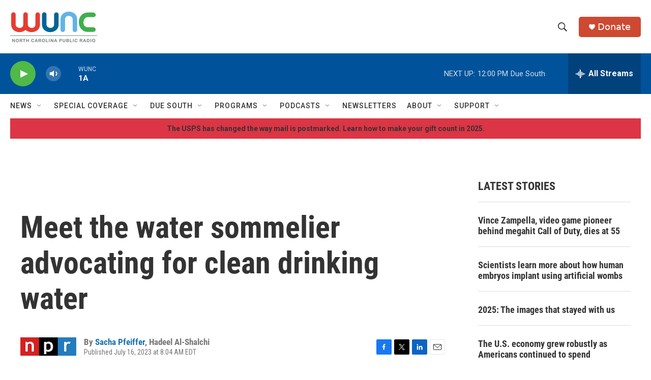

--- FILE ---
content_type: text/html;charset=UTF-8
request_url: https://www.wunc.org/2023-07-16/meet-the-water-sommelier-advocating-for-clean-drinking-water
body_size: 39306
content:
<!DOCTYPE html>
<html class="ArtP aside" lang="en">
    <head>
    <meta charset="UTF-8">

    

    <style data-cssvarsponyfill="true">
        :root { --siteBgColorInverse: #121212; --primaryTextColorInverse: #ffffff; --secondaryTextColorInverse: #cccccc; --tertiaryTextColorInverse: #cccccc; --headerBgColorInverse: #000000; --headerBorderColorInverse: #858585; --headerTextColorInverse: #ffffff; --secC1_Inverse: #a2a2a2; --secC4_Inverse: #282828; --headerNavBarBgColorInverse: #121212; --headerMenuBgColorInverse: #ffffff; --headerMenuTextColorInverse: #6b2b85; --headerMenuTextColorHoverInverse: #6b2b85; --liveBlogTextColorInverse: #ffffff; --applyButtonColorInverse: #4485D5; --applyButtonTextColorInverse: #4485D5; --siteBgColor: #ffffff; --primaryTextColor: #333333; --secondaryTextColor: #666666; --secC1: #767676; --secC4: #f5f5f5; --secC5: #ffffff; --siteBgColor: #ffffff; --siteInverseBgColor: #000000; --linkColor: #1772b0; --linkHoverColor: #125c8e; --headerBgColor: #ffffff; --headerBgColorInverse: #000000; --headerBorderColor: #e6e6e6; --headerBorderColorInverse: #858585; --tertiaryTextColor: #1c1c1c; --headerTextColor: #333333; --buttonTextColor: #ffffff; --headerNavBarBgColor: #ffffff; --headerNavBarTextColor: #333333; --headerMenuBgColor: #ffffff; --headerMenuTextColor: #333333; --headerMenuTextColorHover: #68ac4d; --liveBlogTextColor: #282829; --applyButtonColor: #194173; --applyButtonTextColor: #2c4273; --primaryColor1: #00539b; --primaryColor2: #50b948; --breakingColor: #ff6f00; --secC2: #dcdcdc; --secC3: #e6e6e6; --secC5: #ffffff; --linkColor: #1772b0; --linkHoverColor: #125c8e; --donateBGColor: #ce4931; --headerIconColor: #ffffff; --hatButtonBgColor: #ffffff; --hatButtonBgHoverColor: #411c58; --hatButtonBorderColor: #411c58; --hatButtonBorderHoverColor: #ffffff; --hatButtoniconColor: #d62021; --hatButtonTextColor: #411c58; --hatButtonTextHoverColor: #ffffff; --footerTextColor: #ffffff; --footerTextBgColor: #ffffff; --footerPartnersBgColor: #000000; --listBorderColor: #030202; --gridBorderColor: #e6e6e6; --tagButtonBorderColor: #1772b0; --tagButtonTextColor: #1772b0; --breakingTextColor: #ffffff; --sectionTextColor: #ff6f00; --contentWidth: 1240px; --primaryHeadlineFont: sans-serif; --secHlFont: sans-serif; --bodyFont: sans-serif; --colorWhite: #ffffff; --colorBlack: #000000;} .fonts-loaded { --primaryHeadlineFont: "Roboto Condensed"; --secHlFont: "Roboto Condensed"; --bodyFont: "Roboto"; --liveBlogBodyFont: "Roboto";}
    </style>

    
    
    <meta name="twitter:card" content="summary_large_image"/>
    
    
    
    
    <meta name="twitter:description" content="Water sommelier Martin Riese says not all water tastes the same and that he&#x27;s an advocate for making sure people have clean water."/>
    
    
    
    
    
    
    <meta name="twitter:title" content="Meet the water sommelier advocating for clean drinking water"/>
    


    <meta property="fb:app_id" content="3927319740668442">


    <meta property="og:title" content="Meet the water sommelier advocating for clean drinking water">

    <meta property="og:url" content="https://www.wunc.org/2023-07-16/meet-the-water-sommelier-advocating-for-clean-drinking-water">

    <meta property="og:description" content="Water sommelier Martin Riese says not all water tastes the same and that he&#x27;s an advocate for making sure people have clean water.">

    <meta property="og:site_name" content="WUNC">



    <meta property="og:type" content="article">

    <meta property="article:author" content="https://www.wunc.org/people/sacha-pfeiffer">

    <meta property="article:author" content="">

    <meta property="article:published_time" content="2023-07-16T12:04:06">

    <meta property="article:modified_time" content="2023-07-16T12:11:29.904">


    <link data-cssvarsponyfill="true" class="Webpack-css" rel="stylesheet" href="https://npr.brightspotcdn.com/resource/00000177-1bc0-debb-a57f-dfcf4a950000/styleguide/All.min.0db89f2a608a6b13cec2d9fc84f71c45.gz.css">

    <link rel="preconnect" href="https://dev.visualwebsiteoptimizer.com">


    <style>.FooterNavigation-items-item {
    display: inline-block
}</style>
<style>[class*='-articleBody'] > ul,
[class*='-articleBody'] > ul ul {
    list-style-type: disc;
}</style>
<style>.HtmlModule .podcast-share-link {
  display: block;
  margin-right: 0.75rem;
  margin-bottom: 0.75rem;
}

.HtmlModule .row {
    display: flex;
    flex-flow: row nowrap;
    width: 100%;
}


.HtmlModule .podcast-share-link img,
.HtmlModule .podcast-share-link svg {
  border-radius: 15%;
  box-shadow: 1px 1px 3px #cccccc;
  box-shadow: 1px 1px 3px var(--secC2);
  transform: scale(1);
  transition: 0.25s;
  width: 40px;
  height: 40px;
}

.HtmlModule .podcast-share-link:hover img,
.HtmlModule .podcast-share-link:hover svg {
  transform: scale(1.125);
}</style>


    <meta name="viewport" content="width=device-width, initial-scale=1, viewport-fit=cover"><title>Meet the water sommelier advocating for clean drinking water | WUNC</title><meta name="description" content="Water sommelier Martin Riese says not all water tastes the same and that he&#x27;s an advocate for making sure people have clean water."><link rel="canonical" href="https://www.npr.org/2023/07/16/1187992875/meet-the-water-sommelier-advocating-for-clean-drinking-water"><meta name="brightspot.contentId" content="00000189-5e9c-d417-afbd-5efeeda60000"><link rel="apple-touch-icon"sizes="180x180"href="/apple-touch-icon.png"><link rel="icon"type="image/png"href="/favicon-32x32.png"><link rel="icon"type="image/png"href="/favicon-16x16.png">
    
    
    <meta name="brightspot-dataLayer" content="{
  &quot;author&quot; : &quot;Sacha Pfeiffer, Hadeel Al-Shalchi&quot;,
  &quot;bspStoryId&quot; : &quot;00000189-5e9c-d417-afbd-5efeeda60000&quot;,
  &quot;category&quot; : &quot;&quot;,
  &quot;inlineAudio&quot; : 1,
  &quot;keywords&quot; : &quot;&quot;,
  &quot;nprCmsSite&quot; : true,
  &quot;nprStoryId&quot; : &quot;1187992875&quot;,
  &quot;pageType&quot; : &quot;news-story&quot;,
  &quot;program&quot; : &quot;Weekend Edition Sunday&quot;,
  &quot;publishedDate&quot; : &quot;2023-07-16T08:04:06Z&quot;,
  &quot;siteName&quot; : &quot;WUNC&quot;,
  &quot;station&quot; : &quot;WUNC&quot;,
  &quot;stationOrgId&quot; : &quot;1177&quot;,
  &quot;storyOrgId&quot; : &quot;s1&quot;,
  &quot;storyTheme&quot; : &quot;news-story&quot;,
  &quot;storyTitle&quot; : &quot;Meet the water sommelier advocating for clean drinking water&quot;,
  &quot;timezone&quot; : &quot;America/New_York&quot;,
  &quot;wordCount&quot; : 0,
  &quot;series&quot; : &quot;&quot;
}">
    <script id="brightspot-dataLayer">
        (function () {
            var dataValue = document.head.querySelector('meta[name="brightspot-dataLayer"]').content;
            if (dataValue) {
                window.brightspotDataLayer = JSON.parse(dataValue);
            }
        })();
    </script>

    

    

    
    <script src="https://npr.brightspotcdn.com/resource/00000177-1bc0-debb-a57f-dfcf4a950000/styleguide/All.min.fd8f7fccc526453c829dde80fc7c2ef5.gz.js" async></script>
    

    <script>

  window.fbAsyncInit = function() {
      FB.init({
          
              appId : '3927319740668442',
          
          xfbml : true,
          version : 'v2.9'
      });
  };

  (function(d, s, id){
     var js, fjs = d.getElementsByTagName(s)[0];
     if (d.getElementById(id)) {return;}
     js = d.createElement(s); js.id = id;
     js.src = "//connect.facebook.net/en_US/sdk.js";
     fjs.parentNode.insertBefore(js, fjs);
   }(document, 'script', 'facebook-jssdk'));
</script>
<script type="application/ld+json">{"@context":"http://schema.org","@type":"ListenAction","description":"Water sommelier Martin Riese says not all water tastes the same and that he's an advocate for making sure people have clean water.","name":"Meet the water sommelier advocating for clean drinking water"}</script><meta name="gtm-dataLayer" content="{
  &quot;gtmAuthor&quot; : &quot;Sacha Pfeiffer, Hadeel Al-Shalchi&quot;,
  &quot;gtmBspStoryId&quot; : &quot;00000189-5e9c-d417-afbd-5efeeda60000&quot;,
  &quot;gtmCategory&quot; : &quot;&quot;,
  &quot;gtmInlineAudio&quot; : 1,
  &quot;gtmKeywords&quot; : &quot;&quot;,
  &quot;gtmNprCmsSite&quot; : true,
  &quot;gtmNprStoryId&quot; : &quot;1187992875&quot;,
  &quot;gtmPageType&quot; : &quot;news-story&quot;,
  &quot;gtmProgram&quot; : &quot;Weekend Edition Sunday&quot;,
  &quot;gtmPublishedDate&quot; : &quot;2023-07-16T08:04:06Z&quot;,
  &quot;gtmSiteName&quot; : &quot;WUNC&quot;,
  &quot;gtmStation&quot; : &quot;WUNC&quot;,
  &quot;gtmStationOrgId&quot; : &quot;1177&quot;,
  &quot;gtmStoryOrgId&quot; : &quot;s1&quot;,
  &quot;gtmStoryTheme&quot; : &quot;news-story&quot;,
  &quot;gtmStoryTitle&quot; : &quot;Meet the water sommelier advocating for clean drinking water&quot;,
  &quot;gtmTimezone&quot; : &quot;America/New_York&quot;,
  &quot;gtmWordCount&quot; : 0,
  &quot;gtmSeries&quot; : &quot;&quot;
}"><script>

    (function () {
        var dataValue = document.head.querySelector('meta[name="gtm-dataLayer"]').content;
        if (dataValue) {
            window.dataLayer = window.dataLayer || [];
            dataValue = JSON.parse(dataValue);
            dataValue['event'] = 'gtmFirstView';
            window.dataLayer.push(dataValue);
        }
    })();

    (function(w,d,s,l,i){w[l]=w[l]||[];w[l].push({'gtm.start':
            new Date().getTime(),event:'gtm.js'});var f=d.getElementsByTagName(s)[0],
        j=d.createElement(s),dl=l!='dataLayer'?'&l='+l:'';j.async=true;j.src=
        'https://www.googletagmanager.com/gtm.js?id='+i+dl;f.parentNode.insertBefore(j,f);
})(window,document,'script','dataLayer','GTM-N39QFDR');</script><script async="async" src="https://securepubads.g.doubleclick.net/tag/js/gpt.js"></script>
<script type="text/javascript">
    // Google tag setup
    var googletag = googletag || {};
    googletag.cmd = googletag.cmd || [];

    googletag.cmd.push(function () {
        // @see https://developers.google.com/publisher-tag/reference#googletag.PubAdsService_enableLazyLoad
        googletag.pubads().enableLazyLoad({
            fetchMarginPercent: 100, // fetch and render ads within this % of viewport
            renderMarginPercent: 100,
            mobileScaling: 1  // Same on mobile.
        });

        googletag.pubads().enableSingleRequest()
        googletag.pubads().enableAsyncRendering()
        googletag.pubads().collapseEmptyDivs()
        googletag.pubads().disableInitialLoad()
        googletag.enableServices()
    })
</script>
<script type="application/ld+json">{"@context":"http://schema.org","@type":"NewsArticle","author":[{"@context":"http://schema.org","@type":"Person","name":"Sacha Pfeiffer","url":"https://www.wunc.org/people/sacha-pfeiffer"},{"@context":"http://schema.org","@type":"Person","name":"Hadeel Al-Shalchi"}],"dateModified":"2023-07-16T08:11:29Z","datePublished":"2023-07-16T08:04:06Z","headline":"Meet the water sommelier advocating for clean drinking water","mainEntityOfPage":{"@type":"NewsArticle","@id":"https://www.wunc.org/2023-07-16/meet-the-water-sommelier-advocating-for-clean-drinking-water"},"publisher":{"@type":"Organization","name":"WUNC","logo":{"@context":"http://schema.org","@type":"ImageObject","height":"60","url":"https://npr.brightspotcdn.com/dims4/default/6f7f10f/2147483647/resize/x60/quality/90/?url=http%3A%2F%2Fnpr-brightspot.s3.amazonaws.com%2F73%2Fcb%2Fe265555649bb8b6082fa3e88993a%2Fwunc-fullcolor-logo-no91-5.png","width":"171"}}}</script><script>window.addEventListener('DOMContentLoaded', (event) => {
    window.nulldurationobserver = new MutationObserver(function (mutations) {
        document.querySelectorAll('.StreamPill-duration').forEach(pill => { 
      if (pill.innerText == "LISTENNULL") {
         pill.innerText = "LISTEN"
      } 
    });
      });

      window.nulldurationobserver.observe(document.body, {
        childList: true,
        subtree: true
      });
});
</script>
<script>window._vwo_code || (function() {
var account_id=719539,
version=2.1,
settings_tolerance=2000,
hide_element='body',
hide_element_style = 'opacity:0 !important;filter:alpha(opacity=0) !important;background:none !important;transition:none !important;',
/* DO NOT EDIT BELOW THIS LINE */
f=false,w=window,d=document,v=d.querySelector('#vwoCode'),cK='_vwo_'+account_id+'_settings',cc={};try{var c=JSON.parse(localStorage.getItem('_vwo_'+account_id+'_config'));cc=c&&typeof c==='object'?c:{}}catch(e){}var stT=cc.stT==='session'?w.sessionStorage:w.localStorage;code={nonce:v&&v.nonce,library_tolerance:function(){return typeof library_tolerance!=='undefined'?library_tolerance:undefined},settings_tolerance:function(){return cc.sT||settings_tolerance},hide_element_style:function(){return'{'+(cc.hES||hide_element_style)+'}'},hide_element:function(){if(performance.getEntriesByName('first-contentful-paint')[0]){return''}return typeof cc.hE==='string'?cc.hE:hide_element},getVersion:function(){return version},finish:function(e){if(!f){f=true;var t=d.getElementById('_vis_opt_path_hides');if(t)t.parentNode.removeChild(t);if(e)(new Image).src='https://dev.visualwebsiteoptimizer.com/ee.gif?a='+account_id+e}},finished:function(){return f},addScript:function(e){var t=d.createElement('script');t.type='text/javascript';if(e.src){t.src=e.src}else{t.text=e.text}v&&t.setAttribute('nonce',v.nonce);d.getElementsByTagName('head')[0].appendChild(t)},load:function(e,t){var n=this.getSettings(),i=d.createElement('script'),r=this;t=t||{};if(n){i.textContent=n;d.getElementsByTagName('head')[0].appendChild(i);if(!w.VWO||VWO.caE){stT.removeItem(cK);r.load(e)}}else{var o=new XMLHttpRequest;o.open('GET',e,true);o.withCredentials=!t.dSC;o.responseType=t.responseType||'text';o.onload=function(){if(t.onloadCb){return t.onloadCb(o,e)}if(o.status===200||o.status===304){_vwo_code.addScript({text:o.responseText})}else{_vwo_code.finish('&e=loading_failure:'+e)}};o.onerror=function(){if(t.onerrorCb){return t.onerrorCb(e)}_vwo_code.finish('&e=loading_failure:'+e)};o.send()}},getSettings:function(){try{var e=stT.getItem(cK);if(!e){return}e=JSON.parse(e);if(Date.now()>e.e){stT.removeItem(cK);return}return e.s}catch(e){return}},init:function(){if(d.URL.indexOf('__vwo_disable__')>-1)return;var e=this.settings_tolerance();w._vwo_settings_timer=setTimeout(function(){_vwo_code.finish();stT.removeItem(cK)},e);var t;if(this.hide_element()!=='body'){t=d.createElement('style');var n=this.hide_element(),i=n?n+this.hide_element_style():'',r=d.getElementsByTagName('head')[0];t.setAttribute('id','_vis_opt_path_hides');v&&t.setAttribute('nonce',v.nonce);t.setAttribute('type','text/css');if(t.styleSheet)t.styleSheet.cssText=i;else t.appendChild(d.createTextNode(i));r.appendChild(t)}else{t=d.getElementsByTagName('head')[0];var i=d.createElement('div');i.style.cssText='z-index: 2147483647 !important;position: fixed !important;left: 0 !important;top: 0 !important;width: 100% !important;height: 100% !important;background: white !important;display: block !important;';i.setAttribute('id','_vis_opt_path_hides');i.classList.add('_vis_hide_layer');t.parentNode.insertBefore(i,t.nextSibling)}var o=window._vis_opt_url||d.URL,s='https://dev.visualwebsiteoptimizer.com/j.php?a='+account_id+'&u='+encodeURIComponent(o)+'&vn='+version;if(w.location.search.indexOf('_vwo_xhr')!==-1){this.addScript({src:s})}else{this.load(s+'&x=true')}}};w._vwo_code=code;code.init();})();

<!-- End VWO Async SmartCode --></script>


    <script>
        var head = document.getElementsByTagName('head')
        head = head[0]
        var link = document.createElement('link');
        link.setAttribute('href', 'https://fonts.googleapis.com/css?family=Roboto Condensed|Roboto|Roboto:400,500,700&display=swap');
        var relList = link.relList;

        if (relList && relList.supports('preload')) {
            link.setAttribute('as', 'style');
            link.setAttribute('rel', 'preload');
            link.setAttribute('onload', 'this.rel="stylesheet"');
            link.setAttribute('crossorigin', 'anonymous');
        } else {
            link.setAttribute('rel', 'stylesheet');
        }

        head.appendChild(link);
    </script>
</head>


    <body class="Page-body" data-content-width="1240px">
    <noscript>
    <iframe src="https://www.googletagmanager.com/ns.html?id=GTM-N39QFDR" height="0" width="0" style="display:none;visibility:hidden"></iframe>
</noscript>
        

    <!-- Putting icons here, so we don't have to include in a bunch of -body hbs's -->
<svg xmlns="http://www.w3.org/2000/svg" style="display:none" id="iconsMap1" class="iconsMap">
    <symbol id="play-icon" viewBox="0 0 115 115">
        <polygon points="0,0 115,57.5 0,115" fill="currentColor" />
    </symbol>
    <symbol id="grid" viewBox="0 0 32 32">
            <g>
                <path d="M6.4,5.7 C6.4,6.166669 6.166669,6.4 5.7,6.4 L0.7,6.4 C0.233331,6.4 0,6.166669 0,5.7 L0,0.7 C0,0.233331 0.233331,0 0.7,0 L5.7,0 C6.166669,0 6.4,0.233331 6.4,0.7 L6.4,5.7 Z M19.2,5.7 C19.2,6.166669 18.966669,6.4 18.5,6.4 L13.5,6.4 C13.033331,6.4 12.8,6.166669 12.8,5.7 L12.8,0.7 C12.8,0.233331 13.033331,0 13.5,0 L18.5,0 C18.966669,0 19.2,0.233331 19.2,0.7 L19.2,5.7 Z M32,5.7 C32,6.166669 31.766669,6.4 31.3,6.4 L26.3,6.4 C25.833331,6.4 25.6,6.166669 25.6,5.7 L25.6,0.7 C25.6,0.233331 25.833331,0 26.3,0 L31.3,0 C31.766669,0 32,0.233331 32,0.7 L32,5.7 Z M6.4,18.5 C6.4,18.966669 6.166669,19.2 5.7,19.2 L0.7,19.2 C0.233331,19.2 0,18.966669 0,18.5 L0,13.5 C0,13.033331 0.233331,12.8 0.7,12.8 L5.7,12.8 C6.166669,12.8 6.4,13.033331 6.4,13.5 L6.4,18.5 Z M19.2,18.5 C19.2,18.966669 18.966669,19.2 18.5,19.2 L13.5,19.2 C13.033331,19.2 12.8,18.966669 12.8,18.5 L12.8,13.5 C12.8,13.033331 13.033331,12.8 13.5,12.8 L18.5,12.8 C18.966669,12.8 19.2,13.033331 19.2,13.5 L19.2,18.5 Z M32,18.5 C32,18.966669 31.766669,19.2 31.3,19.2 L26.3,19.2 C25.833331,19.2 25.6,18.966669 25.6,18.5 L25.6,13.5 C25.6,13.033331 25.833331,12.8 26.3,12.8 L31.3,12.8 C31.766669,12.8 32,13.033331 32,13.5 L32,18.5 Z M6.4,31.3 C6.4,31.766669 6.166669,32 5.7,32 L0.7,32 C0.233331,32 0,31.766669 0,31.3 L0,26.3 C0,25.833331 0.233331,25.6 0.7,25.6 L5.7,25.6 C6.166669,25.6 6.4,25.833331 6.4,26.3 L6.4,31.3 Z M19.2,31.3 C19.2,31.766669 18.966669,32 18.5,32 L13.5,32 C13.033331,32 12.8,31.766669 12.8,31.3 L12.8,26.3 C12.8,25.833331 13.033331,25.6 13.5,25.6 L18.5,25.6 C18.966669,25.6 19.2,25.833331 19.2,26.3 L19.2,31.3 Z M32,31.3 C32,31.766669 31.766669,32 31.3,32 L26.3,32 C25.833331,32 25.6,31.766669 25.6,31.3 L25.6,26.3 C25.6,25.833331 25.833331,25.6 26.3,25.6 L31.3,25.6 C31.766669,25.6 32,25.833331 32,26.3 L32,31.3 Z" id=""></path>
            </g>
    </symbol>
    <symbol id="radio-stream" width="18" height="19" viewBox="0 0 18 19">
        <g fill="currentColor" fill-rule="nonzero">
            <path d="M.5 8c-.276 0-.5.253-.5.565v1.87c0 .312.224.565.5.565s.5-.253.5-.565v-1.87C1 8.253.776 8 .5 8zM2.5 8c-.276 0-.5.253-.5.565v1.87c0 .312.224.565.5.565s.5-.253.5-.565v-1.87C3 8.253 2.776 8 2.5 8zM3.5 7c-.276 0-.5.276-.5.617v3.766c0 .34.224.617.5.617s.5-.276.5-.617V7.617C4 7.277 3.776 7 3.5 7zM5.5 6c-.276 0-.5.275-.5.613v5.774c0 .338.224.613.5.613s.5-.275.5-.613V6.613C6 6.275 5.776 6 5.5 6zM6.5 4c-.276 0-.5.26-.5.58v8.84c0 .32.224.58.5.58s.5-.26.5-.58V4.58C7 4.26 6.776 4 6.5 4zM8.5 0c-.276 0-.5.273-.5.61v17.78c0 .337.224.61.5.61s.5-.273.5-.61V.61C9 .273 8.776 0 8.5 0zM9.5 2c-.276 0-.5.274-.5.612v14.776c0 .338.224.612.5.612s.5-.274.5-.612V2.612C10 2.274 9.776 2 9.5 2zM11.5 5c-.276 0-.5.276-.5.616v8.768c0 .34.224.616.5.616s.5-.276.5-.616V5.616c0-.34-.224-.616-.5-.616zM12.5 6c-.276 0-.5.262-.5.584v4.832c0 .322.224.584.5.584s.5-.262.5-.584V6.584c0-.322-.224-.584-.5-.584zM14.5 7c-.276 0-.5.29-.5.647v3.706c0 .357.224.647.5.647s.5-.29.5-.647V7.647C15 7.29 14.776 7 14.5 7zM15.5 8c-.276 0-.5.253-.5.565v1.87c0 .312.224.565.5.565s.5-.253.5-.565v-1.87c0-.312-.224-.565-.5-.565zM17.5 8c-.276 0-.5.253-.5.565v1.87c0 .312.224.565.5.565s.5-.253.5-.565v-1.87c0-.312-.224-.565-.5-.565z"/>
        </g>
    </symbol>
    <symbol id="icon-magnify" viewBox="0 0 31 31">
        <g>
            <path fill-rule="evenodd" d="M22.604 18.89l-.323.566 8.719 8.8L28.255 31l-8.719-8.8-.565.404c-2.152 1.346-4.386 2.018-6.7 2.018-3.39 0-6.284-1.21-8.679-3.632C1.197 18.568 0 15.66 0 12.27c0-3.39 1.197-6.283 3.592-8.678C5.987 1.197 8.88 0 12.271 0c3.39 0 6.283 1.197 8.678 3.592 2.395 2.395 3.593 5.288 3.593 8.679 0 2.368-.646 4.574-1.938 6.62zM19.162 5.77C17.322 3.925 15.089 3 12.46 3c-2.628 0-4.862.924-6.702 2.77C3.92 7.619 3 9.862 3 12.5c0 2.639.92 4.882 2.76 6.73C7.598 21.075 9.832 22 12.46 22c2.629 0 4.862-.924 6.702-2.77C21.054 17.33 22 15.085 22 12.5c0-2.586-.946-4.83-2.838-6.73z"/>
        </g>
    </symbol>
    <symbol id="burger-menu" viewBox="0 0 14 10">
        <g>
            <path fill-rule="evenodd" d="M0 5.5v-1h14v1H0zM0 1V0h14v1H0zm0 9V9h14v1H0z"></path>
        </g>
    </symbol>
    <symbol id="close-x" viewBox="0 0 14 14">
        <g>
            <path fill-rule="nonzero" d="M6.336 7L0 .664.664 0 7 6.336 13.336 0 14 .664 7.664 7 14 13.336l-.664.664L7 7.664.664 14 0 13.336 6.336 7z"></path>
        </g>
    </symbol>
    <symbol id="share-more-arrow" viewBox="0 0 512 512" style="enable-background:new 0 0 512 512;">
        <g>
            <g>
                <path d="M512,241.7L273.643,3.343v156.152c-71.41,3.744-138.015,33.337-188.958,84.28C30.075,298.384,0,370.991,0,448.222v60.436
                    l29.069-52.985c45.354-82.671,132.173-134.027,226.573-134.027c5.986,0,12.004,0.212,18.001,0.632v157.779L512,241.7z
                    M255.642,290.666c-84.543,0-163.661,36.792-217.939,98.885c26.634-114.177,129.256-199.483,251.429-199.483h15.489V78.131
                    l163.568,163.568L304.621,405.267V294.531l-13.585-1.683C279.347,291.401,267.439,290.666,255.642,290.666z"></path>
            </g>
        </g>
    </symbol>
    <symbol id="chevron" viewBox="0 0 100 100">
        <g>
            <path d="M22.4566257,37.2056786 L-21.4456527,71.9511488 C-22.9248661,72.9681457 -24.9073712,72.5311671 -25.8758148,70.9765924 L-26.9788683,69.2027424 C-27.9450684,67.6481676 -27.5292733,65.5646602 -26.0500598,64.5484493 L20.154796,28.2208967 C21.5532435,27.2597011 23.3600078,27.2597011 24.759951,28.2208967 L71.0500598,64.4659264 C72.5292733,65.4829232 72.9450684,67.5672166 71.9788683,69.1217913 L70.8750669,70.8956413 C69.9073712,72.4502161 67.9241183,72.8848368 66.4449048,71.8694118 L22.4566257,37.2056786 Z" id="Transparent-Chevron" transform="translate(22.500000, 50.000000) rotate(90.000000) translate(-22.500000, -50.000000) "></path>
        </g>
    </symbol>
</svg>

<svg xmlns="http://www.w3.org/2000/svg" style="display:none" id="iconsMap2" class="iconsMap">
    <symbol id="mono-icon-facebook" viewBox="0 0 10 19">
        <path fill-rule="evenodd" d="M2.707 18.25V10.2H0V7h2.707V4.469c0-1.336.375-2.373 1.125-3.112C4.582.62 5.578.25 6.82.25c1.008 0 1.828.047 2.461.14v2.848H7.594c-.633 0-1.067.14-1.301.422-.188.235-.281.61-.281 1.125V7H9l-.422 3.2H6.012v8.05H2.707z"></path>
    </symbol>
    <symbol id="mono-icon-instagram" viewBox="0 0 17 17">
        <g>
            <path fill-rule="evenodd" d="M8.281 4.207c.727 0 1.4.182 2.022.545a4.055 4.055 0 0 1 1.476 1.477c.364.62.545 1.294.545 2.021 0 .727-.181 1.4-.545 2.021a4.055 4.055 0 0 1-1.476 1.477 3.934 3.934 0 0 1-2.022.545c-.726 0-1.4-.182-2.021-.545a4.055 4.055 0 0 1-1.477-1.477 3.934 3.934 0 0 1-.545-2.021c0-.727.182-1.4.545-2.021A4.055 4.055 0 0 1 6.26 4.752a3.934 3.934 0 0 1 2.021-.545zm0 6.68a2.54 2.54 0 0 0 1.864-.774 2.54 2.54 0 0 0 .773-1.863 2.54 2.54 0 0 0-.773-1.863 2.54 2.54 0 0 0-1.864-.774 2.54 2.54 0 0 0-1.863.774 2.54 2.54 0 0 0-.773 1.863c0 .727.257 1.348.773 1.863a2.54 2.54 0 0 0 1.863.774zM13.45 4.03c-.023.258-.123.48-.299.668a.856.856 0 0 1-.65.281.913.913 0 0 1-.668-.28.913.913 0 0 1-.281-.669c0-.258.094-.48.281-.668a.913.913 0 0 1 .668-.28c.258 0 .48.093.668.28.187.188.281.41.281.668zm2.672.95c.023.656.035 1.746.035 3.269 0 1.523-.017 2.62-.053 3.287-.035.668-.134 1.248-.298 1.74a4.098 4.098 0 0 1-.967 1.53 4.098 4.098 0 0 1-1.53.966c-.492.164-1.072.264-1.74.3-.668.034-1.763.052-3.287.052-1.523 0-2.619-.018-3.287-.053-.668-.035-1.248-.146-1.74-.334a3.747 3.747 0 0 1-1.53-.931 4.098 4.098 0 0 1-.966-1.53c-.164-.492-.264-1.072-.299-1.74C.424 10.87.406 9.773.406 8.25S.424 5.63.46 4.963c.035-.668.135-1.248.299-1.74.21-.586.533-1.096.967-1.53A4.098 4.098 0 0 1 3.254.727c.492-.164 1.072-.264 1.74-.3C5.662.394 6.758.376 8.281.376c1.524 0 2.62.018 3.287.053.668.035 1.248.135 1.74.299a4.098 4.098 0 0 1 2.496 2.496c.165.492.27 1.078.317 1.757zm-1.687 7.91c.14-.399.234-1.032.28-1.899.024-.515.036-1.242.036-2.18V7.689c0-.961-.012-1.688-.035-2.18-.047-.89-.14-1.524-.281-1.899a2.537 2.537 0 0 0-1.512-1.511c-.375-.14-1.008-.235-1.899-.282a51.292 51.292 0 0 0-2.18-.035H7.72c-.938 0-1.664.012-2.18.035-.867.047-1.5.141-1.898.282a2.537 2.537 0 0 0-1.512 1.511c-.14.375-.234 1.008-.281 1.899a51.292 51.292 0 0 0-.036 2.18v1.125c0 .937.012 1.664.036 2.18.047.866.14 1.5.28 1.898.306.726.81 1.23 1.513 1.511.398.141 1.03.235 1.898.282.516.023 1.242.035 2.18.035h1.125c.96 0 1.687-.012 2.18-.035.89-.047 1.523-.141 1.898-.282.726-.304 1.23-.808 1.512-1.511z"></path>
        </g>
    </symbol>
    <symbol id="mono-icon-email" viewBox="0 0 512 512">
        <g>
            <path d="M67,148.7c11,5.8,163.8,89.1,169.5,92.1c5.7,3,11.5,4.4,20.5,4.4c9,0,14.8-1.4,20.5-4.4c5.7-3,158.5-86.3,169.5-92.1
                c4.1-2.1,11-5.9,12.5-10.2c2.6-7.6-0.2-10.5-11.3-10.5H257H65.8c-11.1,0-13.9,3-11.3,10.5C56,142.9,62.9,146.6,67,148.7z"></path>
            <path d="M455.7,153.2c-8.2,4.2-81.8,56.6-130.5,88.1l82.2,92.5c2,2,2.9,4.4,1.8,5.6c-1.2,1.1-3.8,0.5-5.9-1.4l-98.6-83.2
                c-14.9,9.6-25.4,16.2-27.2,17.2c-7.7,3.9-13.1,4.4-20.5,4.4c-7.4,0-12.8-0.5-20.5-4.4c-1.9-1-12.3-7.6-27.2-17.2l-98.6,83.2
                c-2,2-4.7,2.6-5.9,1.4c-1.2-1.1-0.3-3.6,1.7-5.6l82.1-92.5c-48.7-31.5-123.1-83.9-131.3-88.1c-8.8-4.5-9.3,0.8-9.3,4.9
                c0,4.1,0,205,0,205c0,9.3,13.7,20.9,23.5,20.9H257h185.5c9.8,0,21.5-11.7,21.5-20.9c0,0,0-201,0-205
                C464,153.9,464.6,148.7,455.7,153.2z"></path>
        </g>
    </symbol>
    <symbol id="default-image" width="24" height="24" viewBox="0 0 24 24" fill="none" stroke="currentColor" stroke-width="2" stroke-linecap="round" stroke-linejoin="round" class="feather feather-image">
        <rect x="3" y="3" width="18" height="18" rx="2" ry="2"></rect>
        <circle cx="8.5" cy="8.5" r="1.5"></circle>
        <polyline points="21 15 16 10 5 21"></polyline>
    </symbol>
    <symbol id="icon-email" width="18px" viewBox="0 0 20 14">
        <g id="Symbols" stroke="none" stroke-width="1" fill="none" fill-rule="evenodd" stroke-linecap="round" stroke-linejoin="round">
            <g id="social-button-bar" transform="translate(-125.000000, -8.000000)" stroke="#000000">
                <g id="Group-2" transform="translate(120.000000, 0.000000)">
                    <g id="envelope" transform="translate(6.000000, 9.000000)">
                        <path d="M17.5909091,10.6363636 C17.5909091,11.3138182 17.0410909,11.8636364 16.3636364,11.8636364 L1.63636364,11.8636364 C0.958909091,11.8636364 0.409090909,11.3138182 0.409090909,10.6363636 L0.409090909,1.63636364 C0.409090909,0.958090909 0.958909091,0.409090909 1.63636364,0.409090909 L16.3636364,0.409090909 C17.0410909,0.409090909 17.5909091,0.958090909 17.5909091,1.63636364 L17.5909091,10.6363636 L17.5909091,10.6363636 Z" id="Stroke-406"></path>
                        <polyline id="Stroke-407" points="17.1818182 0.818181818 9 7.36363636 0.818181818 0.818181818"></polyline>
                    </g>
                </g>
            </g>
        </g>
    </symbol>
    <symbol id="mono-icon-print" viewBox="0 0 12 12">
        <g fill-rule="evenodd">
            <path fill-rule="nonzero" d="M9 10V7H3v3H1a1 1 0 0 1-1-1V4a1 1 0 0 1 1-1h10a1 1 0 0 1 1 1v3.132A2.868 2.868 0 0 1 9.132 10H9zm.5-4.5a1 1 0 1 0 0-2 1 1 0 0 0 0 2zM3 0h6v2H3z"></path>
            <path d="M4 8h4v4H4z"></path>
        </g>
    </symbol>
    <symbol id="mono-icon-copylink" viewBox="0 0 12 12">
        <g fill-rule="evenodd">
            <path d="M10.199 2.378c.222.205.4.548.465.897.062.332.016.614-.132.774L8.627 6.106c-.187.203-.512.232-.75-.014a.498.498 0 0 0-.706.028.499.499 0 0 0 .026.706 1.509 1.509 0 0 0 2.165-.04l1.903-2.06c.37-.398.506-.98.382-1.636-.105-.557-.392-1.097-.77-1.445L9.968.8C9.591.452 9.03.208 8.467.145 7.803.072 7.233.252 6.864.653L4.958 2.709a1.509 1.509 0 0 0 .126 2.161.5.5 0 1 0 .68-.734c-.264-.218-.26-.545-.071-.747L7.597 1.33c.147-.16.425-.228.76-.19.353.038.71.188.931.394l.91.843.001.001zM1.8 9.623c-.222-.205-.4-.549-.465-.897-.062-.332-.016-.614.132-.774l1.905-2.057c.187-.203.512-.232.75.014a.498.498 0 0 0 .706-.028.499.499 0 0 0-.026-.706 1.508 1.508 0 0 0-2.165.04L.734 7.275c-.37.399-.506.98-.382 1.637.105.557.392 1.097.77 1.445l.91.843c.376.35.937.594 1.5.656.664.073 1.234-.106 1.603-.507L7.04 9.291a1.508 1.508 0 0 0-.126-2.16.5.5 0 0 0-.68.734c.264.218.26.545.071.747l-1.904 2.057c-.147.16-.425.228-.76.191-.353-.038-.71-.188-.931-.394l-.91-.843z"></path>
            <path d="M8.208 3.614a.5.5 0 0 0-.707.028L3.764 7.677a.5.5 0 0 0 .734.68L8.235 4.32a.5.5 0 0 0-.027-.707"></path>
        </g>
    </symbol>
    <symbol id="mono-icon-linkedin" viewBox="0 0 16 17">
        <g fill-rule="evenodd">
            <path d="M3.734 16.125H.464V5.613h3.27zM2.117 4.172c-.515 0-.96-.188-1.336-.563A1.825 1.825 0 0 1 .22 2.273c0-.515.187-.96.562-1.335.375-.375.82-.563 1.336-.563.516 0 .961.188 1.336.563.375.375.563.82.563 1.335 0 .516-.188.961-.563 1.336-.375.375-.82.563-1.336.563zM15.969 16.125h-3.27v-5.133c0-.844-.07-1.453-.21-1.828-.259-.633-.762-.95-1.512-.95s-1.278.282-1.582.845c-.235.421-.352 1.043-.352 1.863v5.203H5.809V5.613h3.128v1.442h.036c.234-.469.609-.856 1.125-1.16.562-.375 1.218-.563 1.968-.563 1.524 0 2.59.48 3.2 1.441.468.774.703 1.97.703 3.586v5.766z"></path>
        </g>
    </symbol>
    <symbol id="mono-icon-pinterest" viewBox="0 0 512 512">
        <g>
            <path d="M256,32C132.3,32,32,132.3,32,256c0,91.7,55.2,170.5,134.1,205.2c-0.6-15.6-0.1-34.4,3.9-51.4
                c4.3-18.2,28.8-122.1,28.8-122.1s-7.2-14.3-7.2-35.4c0-33.2,19.2-58,43.2-58c20.4,0,30.2,15.3,30.2,33.6
                c0,20.5-13.1,51.1-19.8,79.5c-5.6,23.8,11.9,43.1,35.4,43.1c42.4,0,71-54.5,71-119.1c0-49.1-33.1-85.8-93.2-85.8
                c-67.9,0-110.3,50.7-110.3,107.3c0,19.5,5.8,33.3,14.8,43.9c4.1,4.9,4.7,6.9,3.2,12.5c-1.1,4.1-3.5,14-4.6,18
                c-1.5,5.7-6.1,7.7-11.2,5.6c-31.3-12.8-45.9-47-45.9-85.6c0-63.6,53.7-139.9,160.1-139.9c85.5,0,141.8,61.9,141.8,128.3
                c0,87.9-48.9,153.5-120.9,153.5c-24.2,0-46.9-13.1-54.7-27.9c0,0-13,51.6-15.8,61.6c-4.7,17.3-14,34.5-22.5,48
                c20.1,5.9,41.4,9.2,63.5,9.2c123.7,0,224-100.3,224-224C480,132.3,379.7,32,256,32z"></path>
        </g>
    </symbol>
    <symbol id="mono-icon-tumblr" viewBox="0 0 512 512">
        <g>
            <path d="M321.2,396.3c-11.8,0-22.4-2.8-31.5-8.3c-6.9-4.1-11.5-9.6-14-16.4c-2.6-6.9-3.6-22.3-3.6-46.4V224h96v-64h-96V48h-61.9
                c-2.7,21.5-7.5,44.7-14.5,58.6c-7,13.9-14,25.8-25.6,35.7c-11.6,9.9-25.6,17.9-41.9,23.3V224h48v140.4c0,19,2,33.5,5.9,43.5
                c4,10,11.1,19.5,21.4,28.4c10.3,8.9,22.8,15.7,37.3,20.5c14.6,4.8,31.4,7.2,50.4,7.2c16.7,0,30.3-1.7,44.7-5.1
                c14.4-3.4,30.5-9.3,48.2-17.6v-65.6C363.2,389.4,342.3,396.3,321.2,396.3z"></path>
        </g>
    </symbol>
    <symbol id="mono-icon-twitter" viewBox="0 0 1200 1227">
        <g>
            <path d="M714.163 519.284L1160.89 0H1055.03L667.137 450.887L357.328 0H0L468.492 681.821L0 1226.37H105.866L515.491
            750.218L842.672 1226.37H1200L714.137 519.284H714.163ZM569.165 687.828L521.697 619.934L144.011 79.6944H306.615L611.412
            515.685L658.88 583.579L1055.08 1150.3H892.476L569.165 687.854V687.828Z" fill="white"></path>
        </g>
    </symbol>
    <symbol id="mono-icon-youtube" viewBox="0 0 512 512">
        <g>
            <path fill-rule="evenodd" d="M508.6,148.8c0-45-33.1-81.2-74-81.2C379.2,65,322.7,64,265,64c-3,0-6,0-9,0s-6,0-9,0c-57.6,0-114.2,1-169.6,3.6
                c-40.8,0-73.9,36.4-73.9,81.4C1,184.6-0.1,220.2,0,255.8C-0.1,291.4,1,327,3.4,362.7c0,45,33.1,81.5,73.9,81.5
                c58.2,2.7,117.9,3.9,178.6,3.8c60.8,0.2,120.3-1,178.6-3.8c40.9,0,74-36.5,74-81.5c2.4-35.7,3.5-71.3,3.4-107
                C512.1,220.1,511,184.5,508.6,148.8z M207,353.9V157.4l145,98.2L207,353.9z"></path>
        </g>
    </symbol>
    <symbol id="mono-icon-flipboard" viewBox="0 0 500 500">
        <g>
            <path d="M0,0V500H500V0ZM400,200H300V300H200V400H100V100H400Z"></path>
        </g>
    </symbol>
    <symbol id="mono-icon-bluesky" viewBox="0 0 568 501">
        <g>
            <path d="M123.121 33.6637C188.241 82.5526 258.281 181.681 284 234.873C309.719 181.681 379.759 82.5526 444.879
            33.6637C491.866 -1.61183 568 -28.9064 568 57.9464C568 75.2916 558.055 203.659 552.222 224.501C531.947 296.954
            458.067 315.434 392.347 304.249C507.222 323.8 536.444 388.56 473.333 453.32C353.473 576.312 301.061 422.461
            287.631 383.039C285.169 375.812 284.017 372.431 284 375.306C283.983 372.431 282.831 375.812 280.369 383.039C266.939
            422.461 214.527 576.312 94.6667 453.32C31.5556 388.56 60.7778 323.8 175.653 304.249C109.933 315.434 36.0535
            296.954 15.7778 224.501C9.94525 203.659 0 75.2916 0 57.9464C0 -28.9064 76.1345 -1.61183 123.121 33.6637Z"
            fill="white">
            </path>
        </g>
    </symbol>
    <symbol id="mono-icon-threads" viewBox="0 0 192 192">
        <g>
            <path d="M141.537 88.9883C140.71 88.5919 139.87 88.2104 139.019 87.8451C137.537 60.5382 122.616 44.905 97.5619 44.745C97.4484 44.7443 97.3355 44.7443 97.222 44.7443C82.2364 44.7443 69.7731 51.1409 62.102 62.7807L75.881 72.2328C81.6116 63.5383 90.6052 61.6848 97.2286 61.6848C97.3051 61.6848 97.3819 61.6848 97.4576 61.6855C105.707 61.7381 111.932 64.1366 115.961 68.814C118.893 72.2193 120.854 76.925 121.825 82.8638C114.511 81.6207 106.601 81.2385 98.145 81.7233C74.3247 83.0954 59.0111 96.9879 60.0396 116.292C60.5615 126.084 65.4397 134.508 73.775 140.011C80.8224 144.663 89.899 146.938 99.3323 146.423C111.79 145.74 121.563 140.987 128.381 132.296C133.559 125.696 136.834 117.143 138.28 106.366C144.217 109.949 148.617 114.664 151.047 120.332C155.179 129.967 155.42 145.8 142.501 158.708C131.182 170.016 117.576 174.908 97.0135 175.059C74.2042 174.89 56.9538 167.575 45.7381 153.317C35.2355 139.966 29.8077 120.682 29.6052 96C29.8077 71.3178 35.2355 52.0336 45.7381 38.6827C56.9538 24.4249 74.2039 17.11 97.0132 16.9405C119.988 17.1113 137.539 24.4614 149.184 38.788C154.894 45.8136 159.199 54.6488 162.037 64.9503L178.184 60.6422C174.744 47.9622 169.331 37.0357 161.965 27.974C147.036 9.60668 125.202 0.195148 97.0695 0H96.9569C68.8816 0.19447 47.2921 9.6418 32.7883 28.0793C19.8819 44.4864 13.2244 67.3157 13.0007 95.9325L13 96L13.0007 96.0675C13.2244 124.684 19.8819 147.514 32.7883 163.921C47.2921 182.358 68.8816 191.806 96.9569 192H97.0695C122.03 191.827 139.624 185.292 154.118 170.811C173.081 151.866 172.51 128.119 166.26 113.541C161.776 103.087 153.227 94.5962 141.537 88.9883ZM98.4405 129.507C88.0005 130.095 77.1544 125.409 76.6196 115.372C76.2232 107.93 81.9158 99.626 99.0812 98.6368C101.047 98.5234 102.976 98.468 104.871 98.468C111.106 98.468 116.939 99.0737 122.242 100.233C120.264 124.935 108.662 128.946 98.4405 129.507Z" fill="white"></path>
        </g>
    </symbol>
 </svg>

<svg xmlns="http://www.w3.org/2000/svg" style="display:none" id="iconsMap3" class="iconsMap">
    <symbol id="volume-mute" x="0px" y="0px" viewBox="0 0 24 24" style="enable-background:new 0 0 24 24;">
        <polygon fill="currentColor" points="11,5 6,9 2,9 2,15 6,15 11,19 "/>
        <line style="fill:none;stroke:currentColor;stroke-width:2;stroke-linecap:round;stroke-linejoin:round;" x1="23" y1="9" x2="17" y2="15"/>
        <line style="fill:none;stroke:currentColor;stroke-width:2;stroke-linecap:round;stroke-linejoin:round;" x1="17" y1="9" x2="23" y2="15"/>
    </symbol>
    <symbol id="volume-low" x="0px" y="0px" viewBox="0 0 24 24" style="enable-background:new 0 0 24 24;" xml:space="preserve">
        <polygon fill="currentColor" points="11,5 6,9 2,9 2,15 6,15 11,19 "/>
    </symbol>
    <symbol id="volume-mid" x="0px" y="0px" viewBox="0 0 24 24" style="enable-background:new 0 0 24 24;">
        <polygon fill="currentColor" points="11,5 6,9 2,9 2,15 6,15 11,19 "/>
        <path style="fill:none;stroke:currentColor;stroke-width:2;stroke-linecap:round;stroke-linejoin:round;" d="M15.5,8.5c2,2,2,5.1,0,7.1"/>
    </symbol>
    <symbol id="volume-high" x="0px" y="0px" viewBox="0 0 24 24" style="enable-background:new 0 0 24 24;">
        <polygon fill="currentColor" points="11,5 6,9 2,9 2,15 6,15 11,19 "/>
        <path style="fill:none;stroke:currentColor;stroke-width:2;stroke-linecap:round;stroke-linejoin:round;" d="M19.1,4.9c3.9,3.9,3.9,10.2,0,14.1 M15.5,8.5c2,2,2,5.1,0,7.1"/>
    </symbol>
    <symbol id="pause-icon" viewBox="0 0 12 16">
        <rect x="0" y="0" width="4" height="16" fill="currentColor"></rect>
        <rect x="8" y="0" width="4" height="16" fill="currentColor"></rect>
    </symbol>
    <symbol id="heart" viewBox="0 0 24 24">
        <g>
            <path d="M12 4.435c-1.989-5.399-12-4.597-12 3.568 0 4.068 3.06 9.481 12 14.997 8.94-5.516 12-10.929 12-14.997 0-8.118-10-8.999-12-3.568z"/>
        </g>
    </symbol>
    <symbol id="icon-location" width="24" height="24" viewBox="0 0 24 24" fill="currentColor" stroke="currentColor" stroke-width="2" stroke-linecap="round" stroke-linejoin="round" class="feather feather-map-pin">
        <path d="M21 10c0 7-9 13-9 13s-9-6-9-13a9 9 0 0 1 18 0z" fill="currentColor" fill-opacity="1"></path>
        <circle cx="12" cy="10" r="5" fill="#ffffff"></circle>
    </symbol>
    <symbol id="icon-ticket" width="23px" height="15px" viewBox="0 0 23 15">
        <g stroke="none" stroke-width="1" fill="none" fill-rule="evenodd">
            <g transform="translate(-625.000000, -1024.000000)">
                <g transform="translate(625.000000, 1024.000000)">
                    <path d="M0,12.057377 L0,3.94262296 C0.322189879,4.12588308 0.696256938,4.23076923 1.0952381,4.23076923 C2.30500469,4.23076923 3.28571429,3.26645946 3.28571429,2.07692308 C3.28571429,1.68461385 3.17904435,1.31680209 2.99266757,1 L20.0073324,1 C19.8209556,1.31680209 19.7142857,1.68461385 19.7142857,2.07692308 C19.7142857,3.26645946 20.6949953,4.23076923 21.9047619,4.23076923 C22.3037431,4.23076923 22.6778101,4.12588308 23,3.94262296 L23,12.057377 C22.6778101,11.8741169 22.3037431,11.7692308 21.9047619,11.7692308 C20.6949953,11.7692308 19.7142857,12.7335405 19.7142857,13.9230769 C19.7142857,14.3153862 19.8209556,14.6831979 20.0073324,15 L2.99266757,15 C3.17904435,14.6831979 3.28571429,14.3153862 3.28571429,13.9230769 C3.28571429,12.7335405 2.30500469,11.7692308 1.0952381,11.7692308 C0.696256938,11.7692308 0.322189879,11.8741169 -2.13162821e-14,12.057377 Z" fill="currentColor"></path>
                    <path d="M14.5,0.533333333 L14.5,15.4666667" stroke="#FFFFFF" stroke-linecap="square" stroke-dasharray="2"></path>
                </g>
            </g>
        </g>
    </symbol>
    <symbol id="icon-refresh" width="24" height="24" viewBox="0 0 24 24" fill="none" stroke="currentColor" stroke-width="2" stroke-linecap="round" stroke-linejoin="round" class="feather feather-refresh-cw">
        <polyline points="23 4 23 10 17 10"></polyline>
        <polyline points="1 20 1 14 7 14"></polyline>
        <path d="M3.51 9a9 9 0 0 1 14.85-3.36L23 10M1 14l4.64 4.36A9 9 0 0 0 20.49 15"></path>
    </symbol>

    <symbol>
    <g id="mono-icon-link-post" stroke="none" stroke-width="1" fill="none" fill-rule="evenodd">
        <g transform="translate(-313.000000, -10148.000000)" fill="#000000" fill-rule="nonzero">
            <g transform="translate(306.000000, 10142.000000)">
                <path d="M14.0614027,11.2506973 L14.3070318,11.2618997 C15.6181751,11.3582102 16.8219637,12.0327684 17.6059678,13.1077805 C17.8500396,13.4424472 17.7765978,13.9116075 17.441931,14.1556793 C17.1072643,14.3997511 16.638104,14.3263093 16.3940322,13.9916425 C15.8684436,13.270965 15.0667922,12.8217495 14.1971448,12.7578692 C13.3952042,12.6989624 12.605753,12.9728728 12.0021966,13.5148801 L11.8552806,13.6559298 L9.60365896,15.9651545 C8.45118119,17.1890154 8.4677248,19.1416686 9.64054436,20.3445766 C10.7566428,21.4893084 12.5263723,21.5504727 13.7041492,20.5254372 L13.8481981,20.3916503 L15.1367586,19.070032 C15.4259192,18.7734531 15.9007548,18.7674393 16.1973338,19.0565998 C16.466951,19.3194731 16.4964317,19.7357968 16.282313,20.0321436 L16.2107659,20.117175 L14.9130245,21.4480474 C13.1386707,23.205741 10.3106091,23.1805355 8.5665371,21.3917196 C6.88861294,19.6707486 6.81173139,16.9294487 8.36035888,15.1065701 L8.5206409,14.9274155 L10.7811785,12.6088842 C11.6500838,11.7173642 12.8355419,11.2288664 14.0614027,11.2506973 Z M22.4334629,7.60828039 C24.1113871,9.32925141 24.1882686,12.0705513 22.6396411,13.8934299 L22.4793591,14.0725845 L20.2188215,16.3911158 C19.2919892,17.3420705 18.0049901,17.8344754 16.6929682,17.7381003 C15.3818249,17.6417898 14.1780363,16.9672316 13.3940322,15.8922195 C13.1499604,15.5575528 13.2234022,15.0883925 13.558069,14.8443207 C13.8927357,14.6002489 14.361896,14.6736907 14.6059678,15.0083575 C15.1315564,15.729035 15.9332078,16.1782505 16.8028552,16.2421308 C17.6047958,16.3010376 18.394247,16.0271272 18.9978034,15.4851199 L19.1447194,15.3440702 L21.396341,13.0348455 C22.5488188,11.8109846 22.5322752,9.85833141 21.3594556,8.65542337 C20.2433572,7.51069163 18.4736277,7.44952726 17.2944986,8.47594561 L17.1502735,8.60991269 L15.8541776,9.93153101 C15.5641538,10.2272658 15.0893026,10.2318956 14.7935678,9.94187181 C14.524718,9.67821384 14.4964508,9.26180596 14.7114324,8.96608447 L14.783227,8.88126205 L16.0869755,7.55195256 C17.8613293,5.79425896 20.6893909,5.81946452 22.4334629,7.60828039 Z" id="Icon-Link"></path>
            </g>
        </g>
    </g>
    </symbol>
    <symbol id="icon-passport-badge" viewBox="0 0 80 80">
        <g fill="none" fill-rule="evenodd">
            <path fill="#5680FF" d="M0 0L80 0 0 80z" transform="translate(-464.000000, -281.000000) translate(100.000000, 180.000000) translate(364.000000, 101.000000)"/>
            <g fill="#FFF" fill-rule="nonzero">
                <path d="M17.067 31.676l-3.488-11.143-11.144-3.488 11.144-3.488 3.488-11.144 3.488 11.166 11.143 3.488-11.143 3.466-3.488 11.143zm4.935-19.567l1.207.373 2.896-4.475-4.497 2.895.394 1.207zm-9.871 0l.373-1.207-4.497-2.895 2.895 4.475 1.229-.373zm9.871 9.893l-.373 1.207 4.497 2.896-2.895-4.497-1.229.394zm-9.871 0l-1.207-.373-2.895 4.497 4.475-2.895-.373-1.229zm22.002-4.935c0 9.41-7.634 17.066-17.066 17.066C7.656 34.133 0 26.5 0 17.067 0 7.634 7.634 0 17.067 0c9.41 0 17.066 7.634 17.066 17.067zm-2.435 0c0-8.073-6.559-14.632-14.631-14.632-8.073 0-14.632 6.559-14.632 14.632 0 8.072 6.559 14.631 14.632 14.631 8.072-.022 14.631-6.58 14.631-14.631z" transform="translate(-464.000000, -281.000000) translate(100.000000, 180.000000) translate(364.000000, 101.000000) translate(6.400000, 6.400000)"/>
            </g>
        </g>
    </symbol>
    <symbol id="icon-passport-badge-circle" viewBox="0 0 45 45">
        <g fill="none" fill-rule="evenodd">
            <circle cx="23.5" cy="23" r="20.5" fill="#5680FF"/>
            <g fill="#FFF" fill-rule="nonzero">
                <path d="M17.067 31.676l-3.488-11.143-11.144-3.488 11.144-3.488 3.488-11.144 3.488 11.166 11.143 3.488-11.143 3.466-3.488 11.143zm4.935-19.567l1.207.373 2.896-4.475-4.497 2.895.394 1.207zm-9.871 0l.373-1.207-4.497-2.895 2.895 4.475 1.229-.373zm9.871 9.893l-.373 1.207 4.497 2.896-2.895-4.497-1.229.394zm-9.871 0l-1.207-.373-2.895 4.497 4.475-2.895-.373-1.229zm22.002-4.935c0 9.41-7.634 17.066-17.066 17.066C7.656 34.133 0 26.5 0 17.067 0 7.634 7.634 0 17.067 0c9.41 0 17.066 7.634 17.066 17.067zm-2.435 0c0-8.073-6.559-14.632-14.631-14.632-8.073 0-14.632 6.559-14.632 14.632 0 8.072 6.559 14.631 14.632 14.631 8.072-.022 14.631-6.58 14.631-14.631z" transform="translate(-464.000000, -281.000000) translate(100.000000, 180.000000) translate(364.000000, 101.000000) translate(6.400000, 6.400000)"/>
            </g>
        </g>
    </symbol>
    <symbol id="icon-pbs-charlotte-passport-navy" viewBox="0 0 401 42">
        <g fill="none" fill-rule="evenodd">
            <g transform="translate(-91.000000, -1361.000000) translate(89.000000, 1275.000000) translate(2.828125, 86.600000) translate(217.623043, -0.000000)">
                <circle cx="20.435" cy="20.435" r="20.435" fill="#5680FF"/>
                <path fill="#FFF" fill-rule="nonzero" d="M20.435 36.115l-3.743-11.96-11.96-3.743 11.96-3.744 3.743-11.96 3.744 11.984 11.96 3.743-11.96 3.72-3.744 11.96zm5.297-21l1.295.4 3.108-4.803-4.826 3.108.423 1.295zm-10.594 0l.4-1.295-4.826-3.108 3.108 4.803 1.318-.4zm10.594 10.617l-.4 1.295 4.826 3.108-3.107-4.826-1.319.423zm-10.594 0l-1.295-.4-3.107 4.826 4.802-3.107-.4-1.319zm23.614-5.297c0 10.1-8.193 18.317-18.317 18.317-10.1 0-18.316-8.193-18.316-18.317 0-10.123 8.193-18.316 18.316-18.316 10.1 0 18.317 8.193 18.317 18.316zm-2.614 0c0-8.664-7.039-15.703-15.703-15.703S4.732 11.772 4.732 20.435c0 8.664 7.04 15.703 15.703 15.703 8.664-.023 15.703-7.063 15.703-15.703z"/>
            </g>
            <path fill="currentColor" fill-rule="nonzero" d="M4.898 31.675v-8.216h2.1c2.866 0 5.075-.658 6.628-1.975 1.554-1.316 2.33-3.217 2.33-5.703 0-2.39-.729-4.19-2.187-5.395-1.46-1.206-3.59-1.81-6.391-1.81H0v23.099h4.898zm1.611-12.229H4.898V12.59h2.227c1.338 0 2.32.274 2.947.821.626.548.94 1.396.94 2.544 0 1.137-.374 2.004-1.122 2.599-.748.595-1.875.892-3.38.892zm22.024 12.229c2.612 0 4.68-.59 6.201-1.77 1.522-1.18 2.283-2.823 2.283-4.93 0-1.484-.324-2.674-.971-3.57-.648-.895-1.704-1.506-3.168-1.832v-.158c1.074-.18 1.935-.711 2.583-1.596.648-.885.972-2.017.972-3.397 0-2.032-.74-3.515-2.22-4.447-1.48-.932-3.858-1.398-7.133-1.398H19.89v23.098h8.642zm-.9-13.95h-2.844V12.59h2.575c1.401 0 2.425.192 3.073.576.648.385.972 1.02.972 1.904 0 .948-.298 1.627-.893 2.038-.595.41-1.556.616-2.883.616zm.347 9.905H24.79v-6.02h3.033c2.739 0 4.108.96 4.108 2.876 0 1.064-.321 1.854-.964 2.37-.642.516-1.638.774-2.986.774zm18.343 4.36c2.676 0 4.764-.6 6.265-1.8 1.5-1.201 2.251-2.844 2.251-4.93 0-1.506-.4-2.778-1.2-3.815-.801-1.038-2.281-2.072-4.44-3.105-1.633-.779-2.668-1.319-3.105-1.619-.437-.3-.755-.61-.955-.932-.2-.321-.3-.698-.3-1.13 0-.695.247-1.258.742-1.69.495-.432 1.206-.648 2.133-.648.78 0 1.572.1 2.377.3.806.2 1.825.553 3.058 1.059l1.58-3.808c-1.19-.516-2.33-.916-3.421-1.2-1.09-.285-2.236-.427-3.436-.427-2.444 0-4.358.585-5.743 1.754-1.385 1.169-2.078 2.775-2.078 4.818 0 1.085.211 2.033.632 2.844.422.811.985 1.522 1.69 2.133.706.61 1.765 1.248 3.176 1.912 1.506.716 2.504 1.237 2.994 1.564.49.326.861.666 1.114 1.019.253.353.38.755.38 1.208 0 .811-.288 1.422-.862 1.833-.574.41-1.398.616-2.472.616-.896 0-1.883-.142-2.963-.426-1.08-.285-2.398-.775-3.957-1.47v4.55c1.896.927 4.076 1.39 6.54 1.39zm29.609 0c2.338 0 4.455-.394 6.351-1.184v-4.108c-2.307.811-4.27 1.216-5.893 1.216-3.865 0-5.798-2.575-5.798-7.725 0-2.475.506-4.405 1.517-5.79 1.01-1.385 2.438-2.078 4.281-2.078.843 0 1.701.153 2.575.458.874.306 1.743.664 2.607 1.075l1.58-3.982c-2.265-1.084-4.519-1.627-6.762-1.627-2.201 0-4.12.482-5.759 1.446-1.637.963-2.893 2.348-3.768 4.155-.874 1.806-1.31 3.91-1.31 6.311 0 3.813.89 6.738 2.67 8.777 1.78 2.038 4.35 3.057 7.709 3.057zm15.278-.315v-8.31c0-2.054.3-3.54.9-4.456.601-.916 1.575-1.374 2.923-1.374 1.896 0 2.844 1.274 2.844 3.823v10.317h4.819V20.157c0-2.085-.537-3.686-1.612-4.802-1.074-1.117-2.649-1.675-4.724-1.675-2.338 0-4.044.864-5.118 2.59h-.253l.11-1.421c.074-1.443.111-2.36.111-2.749V7.092h-4.819v24.583h4.82zm20.318.316c1.38 0 2.499-.198 3.357-.593.859-.395 1.693-1.103 2.504-2.125h.127l.932 2.402h3.365v-11.77c0-2.107-.632-3.676-1.896-4.708-1.264-1.033-3.08-1.549-5.45-1.549-2.476 0-4.73.532-6.762 1.596l1.595 3.254c1.907-.853 3.566-1.28 4.977-1.28 1.833 0 2.749.896 2.749 2.687v.774l-3.065.094c-2.644.095-4.621.588-5.932 1.478-1.312.89-1.967 2.272-1.967 4.147 0 1.79.487 3.17 1.461 4.14.974.968 2.31 1.453 4.005 1.453zm1.817-3.524c-1.559 0-2.338-.679-2.338-2.038 0-.948.342-1.653 1.027-2.117.684-.463 1.727-.716 3.128-.758l1.864-.063v1.453c0 1.064-.334 1.917-1.003 2.56-.669.642-1.562.963-2.678.963zm17.822 3.208v-8.99c0-1.422.429-2.528 1.287-3.318.859-.79 2.057-1.185 3.594-1.185.559 0 1.033.053 1.422.158l.364-4.518c-.432-.095-.975-.142-1.628-.142-1.095 0-2.109.303-3.04.908-.933.606-1.673 1.404-2.22 2.394h-.237l-.711-2.97h-3.65v17.663h4.819zm14.267 0V7.092h-4.819v24.583h4.819zm12.07.316c2.708 0 4.82-.811 6.336-2.433 1.517-1.622 2.275-3.871 2.275-6.746 0-1.854-.347-3.47-1.043-4.85-.695-1.38-1.69-2.439-2.986-3.176-1.295-.738-2.79-1.106-4.486-1.106-2.728 0-4.845.8-6.351 2.401-1.507 1.601-2.26 3.845-2.26 6.73 0 1.854.348 3.476 1.043 4.867.695 1.39 1.69 2.456 2.986 3.199 1.295.742 2.791 1.114 4.487 1.114zm.064-3.871c-1.295 0-2.23-.448-2.804-1.343-.574-.895-.861-2.217-.861-3.965 0-1.76.284-3.073.853-3.942.569-.87 1.495-1.304 2.78-1.304 1.296 0 2.228.437 2.797 1.312.569.874.853 2.185.853 3.934 0 1.758-.282 3.083-.845 3.973-.564.89-1.488 1.335-2.773 1.335zm18.154 3.87c1.748 0 3.222-.268 4.423-.805v-3.586c-1.18.368-2.19.552-3.033.552-.632 0-1.14-.163-1.525-.49-.384-.326-.576-.831-.576-1.516V17.63h4.945v-3.618h-4.945v-3.76h-3.081l-1.39 3.728-2.655 1.611v2.039h2.307v8.515c0 1.949.44 3.41 1.32 4.384.879.974 2.282 1.462 4.21 1.462zm13.619 0c1.748 0 3.223-.268 4.423-.805v-3.586c-1.18.368-2.19.552-3.033.552-.632 0-1.14-.163-1.524-.49-.385-.326-.577-.831-.577-1.516V17.63h4.945v-3.618h-4.945v-3.76h-3.08l-1.391 3.728-2.654 1.611v2.039h2.306v8.515c0 1.949.44 3.41 1.32 4.384.879.974 2.282 1.462 4.21 1.462zm15.562 0c1.38 0 2.55-.102 3.508-.308.958-.205 1.859-.518 2.701-.94v-3.728c-1.032.484-2.022.837-2.97 1.058-.948.222-1.954.332-3.017.332-1.37 0-2.433-.384-3.192-1.153-.758-.769-1.164-1.838-1.216-3.207h11.39v-2.338c0-2.507-.695-4.471-2.085-5.893-1.39-1.422-3.333-2.133-5.83-2.133-2.612 0-4.658.808-6.137 2.425-1.48 1.617-2.22 3.905-2.22 6.864 0 2.876.8 5.098 2.401 6.668 1.601 1.569 3.824 2.354 6.667 2.354zm2.686-11.153h-6.762c.085-1.19.416-2.11.996-2.757.579-.648 1.38-.972 2.401-.972 1.022 0 1.833.324 2.433.972.6.648.911 1.566.932 2.757zM270.555 31.675v-8.216h2.102c2.864 0 5.074-.658 6.627-1.975 1.554-1.316 2.33-3.217 2.33-5.703 0-2.39-.729-4.19-2.188-5.395-1.458-1.206-3.589-1.81-6.39-1.81h-7.378v23.099h4.897zm1.612-12.229h-1.612V12.59h2.228c1.338 0 2.32.274 2.946.821.627.548.94 1.396.94 2.544 0 1.137-.373 2.004-1.121 2.599-.748.595-1.875.892-3.381.892zm17.3 12.545c1.38 0 2.5-.198 3.357-.593.859-.395 1.694-1.103 2.505-2.125h.126l.932 2.402h3.365v-11.77c0-2.107-.632-3.676-1.896-4.708-1.264-1.033-3.08-1.549-5.45-1.549-2.475 0-4.73.532-6.762 1.596l1.596 3.254c1.906-.853 3.565-1.28 4.976-1.28 1.833 0 2.75.896 2.75 2.687v.774l-3.066.094c-2.643.095-4.62.588-5.932 1.478-1.311.89-1.967 2.272-1.967 4.147 0 1.79.487 3.17 1.461 4.14.975.968 2.31 1.453 4.005 1.453zm1.817-3.524c-1.559 0-2.338-.679-2.338-2.038 0-.948.342-1.653 1.027-2.117.684-.463 1.727-.716 3.128-.758l1.864-.063v1.453c0 1.064-.334 1.917-1.003 2.56-.669.642-1.561.963-2.678.963zm17.79 3.524c2.507 0 4.39-.474 5.648-1.422 1.259-.948 1.888-2.328 1.888-4.14 0-.874-.152-1.627-.458-2.259-.305-.632-.78-1.19-1.422-1.674-.642-.485-1.653-1.006-3.033-1.565-1.548-.621-2.552-1.09-3.01-1.406-.458-.316-.687-.69-.687-1.121 0-.77.71-1.154 2.133-1.154.8 0 1.585.121 2.354.364.769.242 1.595.553 2.48.932l1.454-3.476c-2.012-.927-4.082-1.39-6.21-1.39-2.232 0-3.957.429-5.173 1.287-1.217.859-1.825 2.073-1.825 3.642 0 .916.145 1.688.434 2.315.29.626.753 1.182 1.39 1.666.638.485 1.636 1.011 2.995 1.58.947.4 1.706.75 2.275 1.05.568.301.969.57 1.2.807.232.237.348.545.348.924 0 1.01-.874 1.516-2.623 1.516-.853 0-1.84-.142-2.962-.426-1.122-.284-2.13-.637-3.025-1.059v3.982c.79.337 1.637.592 2.543.766.906.174 2.001.26 3.286.26zm15.658 0c2.506 0 4.389-.474 5.648-1.422 1.258-.948 1.888-2.328 1.888-4.14 0-.874-.153-1.627-.459-2.259-.305-.632-.779-1.19-1.421-1.674-.643-.485-1.654-1.006-3.034-1.565-1.548-.621-2.551-1.09-3.01-1.406-.458-.316-.687-.69-.687-1.121 0-.77.711-1.154 2.133-1.154.8 0 1.585.121 2.354.364.769.242 1.596.553 2.48.932l1.454-3.476c-2.012-.927-4.081-1.39-6.209-1.39-2.233 0-3.957.429-5.174 1.287-1.216.859-1.825 2.073-1.825 3.642 0 .916.145 1.688.435 2.315.29.626.753 1.182 1.39 1.666.637.485 1.635 1.011 2.994 1.58.948.4 1.706.75 2.275 1.05.569.301.969.57 1.2.807.232.237.348.545.348.924 0 1.01-.874 1.516-2.622 1.516-.854 0-1.84-.142-2.963-.426-1.121-.284-2.13-.637-3.025-1.059v3.982c.79.337 1.638.592 2.543.766.906.174 2.002.26 3.287.26zm15.689 7.457V32.29c0-.232-.085-1.085-.253-2.56h.253c1.18 1.506 2.806 2.26 4.881 2.26 1.38 0 2.58-.364 3.602-1.09 1.022-.727 1.81-1.786 2.362-3.176.553-1.39.83-3.028.83-4.913 0-2.865-.59-5.103-1.77-6.715-1.18-1.611-2.812-2.417-4.897-2.417-2.212 0-3.881.874-5.008 2.622h-.222l-.679-2.29h-3.918v25.436h4.819zm3.523-11.36c-1.222 0-2.115-.41-2.678-1.232-.564-.822-.845-2.18-.845-4.076v-.521c.02-1.686.305-2.894.853-3.626.547-.732 1.416-1.098 2.606-1.098 1.138 0 1.973.434 2.505 1.303.531.87.797 2.172.797 3.91 0 3.56-1.08 5.34-3.238 5.34zm19.149 3.903c2.706 0 4.818-.811 6.335-2.433 1.517-1.622 2.275-3.871 2.275-6.746 0-1.854-.348-3.47-1.043-4.85-.695-1.38-1.69-2.439-2.986-3.176-1.295-.738-2.79-1.106-4.487-1.106-2.728 0-4.845.8-6.35 2.401-1.507 1.601-2.26 3.845-2.26 6.73 0 1.854.348 3.476 1.043 4.867.695 1.39 1.69 2.456 2.986 3.199 1.295.742 2.79 1.114 4.487 1.114zm.063-3.871c-1.296 0-2.23-.448-2.805-1.343-.574-.895-.86-2.217-.86-3.965 0-1.76.284-3.073.853-3.942.568-.87 1.495-1.304 2.78-1.304 1.296 0 2.228.437 2.797 1.312.568.874.853 2.185.853 3.934 0 1.758-.282 3.083-.846 3.973-.563.89-1.487 1.335-2.772 1.335zm16.921 3.555v-8.99c0-1.422.43-2.528 1.288-3.318.858-.79 2.056-1.185 3.594-1.185.558 0 1.032.053 1.422.158l.363-4.518c-.432-.095-.974-.142-1.627-.142-1.096 0-2.11.303-3.041.908-.933.606-1.672 1.404-2.22 2.394h-.237l-.711-2.97h-3.65v17.663h4.819zm15.5.316c1.748 0 3.222-.269 4.423-.806v-3.586c-1.18.368-2.19.552-3.033.552-.632 0-1.14-.163-1.525-.49-.384-.326-.577-.831-.577-1.516V17.63h4.945v-3.618h-4.945v-3.76h-3.08l-1.39 3.728-2.655 1.611v2.039h2.307v8.515c0 1.949.44 3.41 1.319 4.384.88.974 2.283 1.462 4.21 1.462z" transform="translate(-91.000000, -1361.000000) translate(89.000000, 1275.000000) translate(2.828125, 86.600000)"/>
        </g>
    </symbol>
    <symbol id="icon-closed-captioning" viewBox="0 0 512 512">
        <g>
            <path fill="currentColor" d="M464 64H48C21.5 64 0 85.5 0 112v288c0 26.5 21.5 48 48 48h416c26.5 0 48-21.5 48-48V112c0-26.5-21.5-48-48-48zm-6 336H54c-3.3 0-6-2.7-6-6V118c0-3.3 2.7-6 6-6h404c3.3 0 6 2.7 6 6v276c0 3.3-2.7 6-6 6zm-211.1-85.7c1.7 2.4 1.5 5.6-.5 7.7-53.6 56.8-172.8 32.1-172.8-67.9 0-97.3 121.7-119.5 172.5-70.1 2.1 2 2.5 3.2 1 5.7l-17.5 30.5c-1.9 3.1-6.2 4-9.1 1.7-40.8-32-94.6-14.9-94.6 31.2 0 48 51 70.5 92.2 32.6 2.8-2.5 7.1-2.1 9.2.9l19.6 27.7zm190.4 0c1.7 2.4 1.5 5.6-.5 7.7-53.6 56.9-172.8 32.1-172.8-67.9 0-97.3 121.7-119.5 172.5-70.1 2.1 2 2.5 3.2 1 5.7L420 220.2c-1.9 3.1-6.2 4-9.1 1.7-40.8-32-94.6-14.9-94.6 31.2 0 48 51 70.5 92.2 32.6 2.8-2.5 7.1-2.1 9.2.9l19.6 27.7z"></path>
        </g>
    </symbol>
    <symbol id="circle" viewBox="0 0 24 24">
        <circle cx="50%" cy="50%" r="50%"></circle>
    </symbol>
    <symbol id="spinner" role="img" viewBox="0 0 512 512">
        <g class="fa-group">
            <path class="fa-secondary" fill="currentColor" d="M478.71 364.58zm-22 6.11l-27.83-15.9a15.92 15.92 0 0 1-6.94-19.2A184 184 0 1 1 256 72c5.89 0 11.71.29 17.46.83-.74-.07-1.48-.15-2.23-.21-8.49-.69-15.23-7.31-15.23-15.83v-32a16 16 0 0 1 15.34-16C266.24 8.46 261.18 8 256 8 119 8 8 119 8 256s111 248 248 248c98 0 182.42-56.95 222.71-139.42-4.13 7.86-14.23 10.55-22 6.11z" opacity="0.4"/><path class="fa-primary" fill="currentColor" d="M271.23 72.62c-8.49-.69-15.23-7.31-15.23-15.83V24.73c0-9.11 7.67-16.78 16.77-16.17C401.92 17.18 504 124.67 504 256a246 246 0 0 1-25 108.24c-4 8.17-14.37 11-22.26 6.45l-27.84-15.9c-7.41-4.23-9.83-13.35-6.2-21.07A182.53 182.53 0 0 0 440 256c0-96.49-74.27-175.63-168.77-183.38z"/>
        </g>
    </symbol>
    <symbol id="icon-calendar" width="24" height="24" viewBox="0 0 24 24" fill="none" stroke="currentColor" stroke-width="2" stroke-linecap="round" stroke-linejoin="round">
        <rect x="3" y="4" width="18" height="18" rx="2" ry="2"/>
        <line x1="16" y1="2" x2="16" y2="6"/>
        <line x1="8" y1="2" x2="8" y2="6"/>
        <line x1="3" y1="10" x2="21" y2="10"/>
    </symbol>
    <symbol id="icon-arrow-rotate" viewBox="0 0 512 512">
        <path d="M454.7 288.1c-12.78-3.75-26.06 3.594-29.75 16.31C403.3 379.9 333.8 432 255.1 432c-66.53 0-126.8-38.28-156.5-96h100.4c13.25 0 24-10.75 24-24S213.2 288 199.9 288h-160c-13.25 0-24 10.75-24 24v160c0 13.25 10.75 24 24 24s24-10.75 24-24v-102.1C103.7 436.4 176.1 480 255.1 480c99 0 187.4-66.31 215.1-161.3C474.8 305.1 467.4 292.7 454.7 288.1zM472 16C458.8 16 448 26.75 448 40v102.1C408.3 75.55 335.8 32 256 32C157 32 68.53 98.31 40.91 193.3C37.19 206 44.5 219.3 57.22 223c12.84 3.781 26.09-3.625 29.75-16.31C108.7 132.1 178.2 80 256 80c66.53 0 126.8 38.28 156.5 96H312C298.8 176 288 186.8 288 200S298.8 224 312 224h160c13.25 0 24-10.75 24-24v-160C496 26.75 485.3 16 472 16z"/>
    </symbol>
</svg>


<ps-header class="PH">
    <div class="PH-ham-m">
        <div class="PH-ham-m-wrapper">
            <div class="PH-ham-m-top">
                
                    <div class="PH-logo">
                        <ps-logo>
<a aria-label="home page" href="/" class="stationLogo"  >
    
        
            <picture>
    
    
        
            
        
    

    
    
        
            
        
    

    
    
        
            
        
    

    
    
        
            
    
            <source type="image/webp"  width="171"
     height="60" srcset="https://npr.brightspotcdn.com/dims4/default/b2c0408/2147483647/strip/true/crop/171x60+0+0/resize/342x120!/format/webp/quality/90/?url=https%3A%2F%2Fnpr.brightspotcdn.com%2Fdims4%2Fdefault%2F6f7f10f%2F2147483647%2Fresize%2Fx60%2Fquality%2F90%2F%3Furl%3Dhttp%3A%2F%2Fnpr-brightspot.s3.amazonaws.com%2F73%2Fcb%2Fe265555649bb8b6082fa3e88993a%2Fwunc-fullcolor-logo-no91-5.png 2x"data-size="siteLogo"
/>
    

    
        <source width="171"
     height="60" srcset="https://npr.brightspotcdn.com/dims4/default/f31f49d/2147483647/strip/true/crop/171x60+0+0/resize/171x60!/quality/90/?url=https%3A%2F%2Fnpr.brightspotcdn.com%2Fdims4%2Fdefault%2F6f7f10f%2F2147483647%2Fresize%2Fx60%2Fquality%2F90%2F%3Furl%3Dhttp%3A%2F%2Fnpr-brightspot.s3.amazonaws.com%2F73%2Fcb%2Fe265555649bb8b6082fa3e88993a%2Fwunc-fullcolor-logo-no91-5.png"data-size="siteLogo"
/>
    

        
    

    
    <img class="Image" alt="" srcset="https://npr.brightspotcdn.com/dims4/default/03caab1/2147483647/strip/true/crop/171x60+0+0/resize/342x120!/quality/90/?url=https%3A%2F%2Fnpr.brightspotcdn.com%2Fdims4%2Fdefault%2F6f7f10f%2F2147483647%2Fresize%2Fx60%2Fquality%2F90%2F%3Furl%3Dhttp%3A%2F%2Fnpr-brightspot.s3.amazonaws.com%2F73%2Fcb%2Fe265555649bb8b6082fa3e88993a%2Fwunc-fullcolor-logo-no91-5.png 2x" width="171" height="60" loading="lazy" src="https://npr.brightspotcdn.com/dims4/default/f31f49d/2147483647/strip/true/crop/171x60+0+0/resize/171x60!/quality/90/?url=https%3A%2F%2Fnpr.brightspotcdn.com%2Fdims4%2Fdefault%2F6f7f10f%2F2147483647%2Fresize%2Fx60%2Fquality%2F90%2F%3Furl%3Dhttp%3A%2F%2Fnpr-brightspot.s3.amazonaws.com%2F73%2Fcb%2Fe265555649bb8b6082fa3e88993a%2Fwunc-fullcolor-logo-no91-5.png">


</picture>
        
    
    </a>
</ps-logo>

                    </div>
                
                <button class="PH-ham-m-close" aria-label="hamburger-menu-close" aria-expanded="false"><svg class="close-x"><use xlink:href="#close-x"></use></svg></button>
            </div>
            
                <div class="PH-search-overlay-mobile">
                    <form class="PH-search-form" action="https://www.wunc.org/search#nt=navsearch" novalidate="" autocomplete="off">
                        <label><input placeholder="Search" type="text" class="PH-search-input-mobile" name="q" required="true"><span class="sr-only">Search Query</span></label>
                        <button class="PH-search-button-mobile" aria-label="header-search-icon"><svg class="icon-magnify"><use xlink:href="#icon-magnify"></use></svg><span class="sr-only">Show Search</span></button>
                     </form>
                </div>
            

            <div class="PH-ham-m-content">
                
                
                    <nav class="Nav gtm_nav">
    
    
        <ul class="Nav-items">
            
                <li class="Nav-items-item" ><div class="NavI" >
    <div class="NavI-text gtm_nav_cat">
        
            <span>News</span>
        
    </div>
    
        <div class="NavI-more">
            <button aria-label="Open Sub Navigation"><svg class="chevron"><use xlink:href="#chevron"></use></svg></button>
        </div>
    

    
        <ul class="NavI-items two-columns">
            
                
                    <li class="NavI-items-item gtm_nav_subcat" ><a class="NavLink" href="https://www.wunc.org/news">News</a>
</li>
                
                    <li class="NavI-items-item gtm_nav_subcat" ><a class="NavLink" href="https://www.wunc.org/tags/nc-newsroom">NC Newsroom</a>
</li>
                
                    <li class="NavI-items-item gtm_nav_subcat" ><a class="NavLink" href="https://www.wunc.org/tags/npr-news">NPR News</a>
</li>
                
                    <li class="NavI-items-item gtm_nav_subcat" ><a class="NavLink" href="https://www.wunc.org/politics">Politics</a>
</li>
                
                    <li class="NavI-items-item gtm_nav_subcat" ><a class="NavLink" href="https://www.wunc.org/race-class-communities">Race, Class &amp; Communities</a>
</li>
                
                    <li class="NavI-items-item gtm_nav_subcat" ><a class="NavLink" href="https://www.wunc.org/arts-culture">Arts &amp; Culture</a>
</li>
                
                    <li class="NavI-items-item gtm_nav_subcat" ><a class="NavLink" href="https://www.wunc.org/wunc-music">WUNC Music</a>
</li>
                
                    <li class="NavI-items-item gtm_nav_subcat" ><a class="NavLink" href="https://www.wunc.org/business-economy">Business &amp; Economy</a>
</li>
                
                    <li class="NavI-items-item gtm_nav_subcat" ><a class="NavLink" href="https://www.wunc.org/education">Education</a>
</li>
                
                    <li class="NavI-items-item gtm_nav_subcat" ><a class="NavLink" href="https://www.wunc.org/environment">Environment</a>
</li>
                
                    <li class="NavI-items-item gtm_nav_subcat" ><a class="NavLink" href="https://www.wunc.org/health">Health</a>
</li>
                
                    <li class="NavI-items-item gtm_nav_subcat" ><a class="NavLink" href="https://www.wunc.org/science-technology">Science &amp; Technology</a>
</li>
                
                    <li class="NavI-items-item gtm_nav_subcat" ><a class="NavLink" href="https://www.wunc.org/military">Military</a>
</li>
                
                    <li class="NavI-items-item gtm_nav_subcat" ><a class="NavLink" href="https://www.wunc.org/sports">Sports</a>
</li>
                
                    <li class="NavI-items-item gtm_nav_subcat" ><a class="NavLink" href="https://www.wunc.org/ethics">Ethics</a>
</li>
                
                    <li class="NavI-items-item gtm_nav_subcat" ><a class="NavLink" href="https://www.wunc.org/tags/corrections-clarifications">Corrections &amp; Clarifications</a>
</li>
                
            
        </ul>
        <ul class="NavI-items-placeholder">
            
                
                    <li class="NavI-items-item"><a class="NavLink" href="https://www.wunc.org/news">News</a>
</li>
                
                    <li class="NavI-items-item"><a class="NavLink" href="https://www.wunc.org/tags/nc-newsroom">NC Newsroom</a>
</li>
                
                    <li class="NavI-items-item"><a class="NavLink" href="https://www.wunc.org/tags/npr-news">NPR News</a>
</li>
                
                    <li class="NavI-items-item"><a class="NavLink" href="https://www.wunc.org/politics">Politics</a>
</li>
                
                    <li class="NavI-items-item"><a class="NavLink" href="https://www.wunc.org/race-class-communities">Race, Class &amp; Communities</a>
</li>
                
                    <li class="NavI-items-item"><a class="NavLink" href="https://www.wunc.org/arts-culture">Arts &amp; Culture</a>
</li>
                
                    <li class="NavI-items-item"><a class="NavLink" href="https://www.wunc.org/wunc-music">WUNC Music</a>
</li>
                
                    <li class="NavI-items-item"><a class="NavLink" href="https://www.wunc.org/business-economy">Business &amp; Economy</a>
</li>
                
                    <li class="NavI-items-item"><a class="NavLink" href="https://www.wunc.org/education">Education</a>
</li>
                
                    <li class="NavI-items-item"><a class="NavLink" href="https://www.wunc.org/environment">Environment</a>
</li>
                
                    <li class="NavI-items-item"><a class="NavLink" href="https://www.wunc.org/health">Health</a>
</li>
                
                    <li class="NavI-items-item"><a class="NavLink" href="https://www.wunc.org/science-technology">Science &amp; Technology</a>
</li>
                
                    <li class="NavI-items-item"><a class="NavLink" href="https://www.wunc.org/military">Military</a>
</li>
                
                    <li class="NavI-items-item"><a class="NavLink" href="https://www.wunc.org/sports">Sports</a>
</li>
                
                    <li class="NavI-items-item"><a class="NavLink" href="https://www.wunc.org/ethics">Ethics</a>
</li>
                
                    <li class="NavI-items-item"><a class="NavLink" href="https://www.wunc.org/tags/corrections-clarifications">Corrections &amp; Clarifications</a>
</li>
                
            
        </ul>
    
</div></li>
            
                <li class="Nav-items-item" ><div class="NavI" >
    <div class="NavI-text gtm_nav_cat">
        
            <span>Special Coverage</span>
        
    </div>
    
        <div class="NavI-more">
            <button aria-label="Open Sub Navigation"><svg class="chevron"><use xlink:href="#chevron"></use></svg></button>
        </div>
    

    
        <ul class="NavI-items">
            
                
                    <li class="NavI-items-item gtm_nav_subcat" ><a class="NavLink" href="https://www.wunc.org/tags/triangle-elections-2025" target="_blank">2025 Triangle Election</a>
</li>
                
                    <li class="NavI-items-item gtm_nav_subcat" ><a class="NavLink" href="https://www.wunc.org/tags/scorched-workers" target="_blank">Scorched Workers</a>
</li>
                
                    <li class="NavI-items-item gtm_nav_subcat" ><a class="NavLink" href="https://www.wunc.org/tags/main-street-nc">Main Street NC</a>
</li>
                
                    <li class="NavI-items-item gtm_nav_subcat" ><a class="NavLink" href="https://americanhomefront.wunc.org/" target="_blank">American Homefront Project</a>
</li>
                
                    <li class="NavI-items-item gtm_nav_subcat" ><a class="NavLink" href="https://www.wunc.org/youth-reporting-internships">Youth Reporting Internships</a>
</li>
                
            
        </ul>
        <ul class="NavI-items-placeholder">
            
                
                    <li class="NavI-items-item"><a class="NavLink" href="https://www.wunc.org/tags/triangle-elections-2025" target="_blank">2025 Triangle Election</a>
</li>
                
                    <li class="NavI-items-item"><a class="NavLink" href="https://www.wunc.org/tags/scorched-workers" target="_blank">Scorched Workers</a>
</li>
                
                    <li class="NavI-items-item"><a class="NavLink" href="https://www.wunc.org/tags/main-street-nc">Main Street NC</a>
</li>
                
                    <li class="NavI-items-item"><a class="NavLink" href="https://americanhomefront.wunc.org/" target="_blank">American Homefront Project</a>
</li>
                
                    <li class="NavI-items-item"><a class="NavLink" href="https://www.wunc.org/youth-reporting-internships">Youth Reporting Internships</a>
</li>
                
            
        </ul>
    
</div></li>
            
                <li class="Nav-items-item" ><div class="NavI" >
    <div class="NavI-text gtm_nav_cat">
        
            <span>Due South</span>
        
    </div>
    
        <div class="NavI-more">
            <button aria-label="Open Sub Navigation"><svg class="chevron"><use xlink:href="#chevron"></use></svg></button>
        </div>
    

    
        <ul class="NavI-items">
            
                
                    <li class="NavI-items-item gtm_nav_subcat" ><a class="NavLink" href="https://www.wunc.org/show/due-south/about">About Due South</a>
</li>
                
                    <li class="NavI-items-item gtm_nav_subcat" ><a class="NavLink" href="https://www.wunc.org/show/due-south">Shows</a>
</li>
                
                    <li class="NavI-items-item gtm_nav_subcat" ><a class="NavLink" href="https://www.wunc.org/show/due-south/contact">Contact Due South</a>
</li>
                
            
        </ul>
        <ul class="NavI-items-placeholder">
            
                
                    <li class="NavI-items-item"><a class="NavLink" href="https://www.wunc.org/show/due-south/about">About Due South</a>
</li>
                
                    <li class="NavI-items-item"><a class="NavLink" href="https://www.wunc.org/show/due-south">Shows</a>
</li>
                
                    <li class="NavI-items-item"><a class="NavLink" href="https://www.wunc.org/show/due-south/contact">Contact Due South</a>
</li>
                
            
        </ul>
    
</div></li>
            
                <li class="Nav-items-item" ><div class="NavI" >
    <div class="NavI-text gtm_nav_cat">
        
            <span>Programs</span>
        
    </div>
    
        <div class="NavI-more">
            <button aria-label="Open Sub Navigation"><svg class="chevron"><use xlink:href="#chevron"></use></svg></button>
        </div>
    

    
        <ul class="NavI-items">
            
                
                    <li class="NavI-items-item gtm_nav_subcat" ><a class="NavLink" href="https://www.wunc.org/wunc-radio-schedule">WUNC Radio Schedule</a>
</li>
                
                    <li class="NavI-items-item gtm_nav_subcat" ><a class="NavLink" href="https://www.wunc.org/all-shows">Programs A-Z</a>
</li>
                
                    <li class="NavI-items-item gtm_nav_subcat" ><a class="NavLink" href="https://www.wunc.org/show/due-south">Due South</a>
</li>
                
                    <li class="NavI-items-item gtm_nav_subcat" ><a class="NavLink" href="https://www.wunc.org/show/embodied">Embodied</a>
</li>
                
                    <li class="NavI-items-item gtm_nav_subcat" ><a class="NavLink" href="https://www.wunc.org/show/back-porch-music">Back Porch Music</a>
</li>
                
                    <li class="NavI-items-item gtm_nav_subcat" ><a class="NavLink" href="https://www.wunc.org/show/the-peoples-pharmacy">The People&#x27;s Pharmacy</a>
</li>
                
            
        </ul>
        <ul class="NavI-items-placeholder">
            
                
                    <li class="NavI-items-item"><a class="NavLink" href="https://www.wunc.org/wunc-radio-schedule">WUNC Radio Schedule</a>
</li>
                
                    <li class="NavI-items-item"><a class="NavLink" href="https://www.wunc.org/all-shows">Programs A-Z</a>
</li>
                
                    <li class="NavI-items-item"><a class="NavLink" href="https://www.wunc.org/show/due-south">Due South</a>
</li>
                
                    <li class="NavI-items-item"><a class="NavLink" href="https://www.wunc.org/show/embodied">Embodied</a>
</li>
                
                    <li class="NavI-items-item"><a class="NavLink" href="https://www.wunc.org/show/back-porch-music">Back Porch Music</a>
</li>
                
                    <li class="NavI-items-item"><a class="NavLink" href="https://www.wunc.org/show/the-peoples-pharmacy">The People&#x27;s Pharmacy</a>
</li>
                
            
        </ul>
    
</div></li>
            
                <li class="Nav-items-item" ><div class="NavI" >
    <div class="NavI-text gtm_nav_cat">
        
            <span>Podcasts</span>
        
    </div>
    
        <div class="NavI-more">
            <button aria-label="Open Sub Navigation"><svg class="chevron"><use xlink:href="#chevron"></use></svg></button>
        </div>
    

    
        <ul class="NavI-items">
            
                
                    <li class="NavI-items-item gtm_nav_subcat" ><a class="NavLink" href="https://www.wunc.org/podcasts-from-wunc">Podcasts From WUNC</a>
</li>
                
                    <li class="NavI-items-item gtm_nav_subcat" ><a class="NavLink" href="https://www.wunc.org/podcast/the-broadside">The Broadside</a>
</li>
                
                    <li class="NavI-items-item gtm_nav_subcat" ><a class="NavLink" href="https://www.wunc.org/show/embodied">Embodied</a>
</li>
                
                    <li class="NavI-items-item gtm_nav_subcat" ><a class="NavLink" href="https://www.wunc.org/podcast/podcast-wuncpolitics">WUNC Politics</a>
</li>
                
                    <li class="NavI-items-item gtm_nav_subcat" ><a class="NavLink" href="https://www.wunc.org/show/due-south">Due South</a>
</li>
                
            
        </ul>
        <ul class="NavI-items-placeholder">
            
                
                    <li class="NavI-items-item"><a class="NavLink" href="https://www.wunc.org/podcasts-from-wunc">Podcasts From WUNC</a>
</li>
                
                    <li class="NavI-items-item"><a class="NavLink" href="https://www.wunc.org/podcast/the-broadside">The Broadside</a>
</li>
                
                    <li class="NavI-items-item"><a class="NavLink" href="https://www.wunc.org/show/embodied">Embodied</a>
</li>
                
                    <li class="NavI-items-item"><a class="NavLink" href="https://www.wunc.org/podcast/podcast-wuncpolitics">WUNC Politics</a>
</li>
                
                    <li class="NavI-items-item"><a class="NavLink" href="https://www.wunc.org/show/due-south">Due South</a>
</li>
                
            
        </ul>
    
</div></li>
            
                <li class="Nav-items-item" ><div class="NavI"  data-group-navigation>
    <div class="NavI-text gtm_nav_cat">
        
            <a class="NavI-text-link" href="https://www.wunc.org/newsletters">Newsletters</a>
        
    </div>
    

    
</div></li>
            
                <li class="Nav-items-item" ><div class="NavI" >
    <div class="NavI-text gtm_nav_cat">
        
            <span>About</span>
        
    </div>
    
        <div class="NavI-more">
            <button aria-label="Open Sub Navigation"><svg class="chevron"><use xlink:href="#chevron"></use></svg></button>
        </div>
    

    
        <ul class="NavI-items two-columns">
            
                
                    <li class="NavI-items-item gtm_nav_subcat" ><a class="NavLink" href="https://www.wunc.org/2025-04-15/cpb-funding-trump-cuts-congress-npr-pbs-rescissions">Federal Funding FAQ</a>
</li>
                
                    <li class="NavI-items-item gtm_nav_subcat" ><a class="NavLink" href="https://www.wunc.org/about-wunc">About WUNC</a>
</li>
                
                    <li class="NavI-items-item gtm_nav_subcat" ><a class="NavLink" href="https://www.wunc.org/ways-to-listen-to-wunc-online">Ways To Listen To WUNC Online</a>
</li>
                
                    <li class="NavI-items-item gtm_nav_subcat" ><a class="NavLink" href="https://www.wunc.org/about-hd-radio">About HD Radio</a>
</li>
                
                    <li class="NavI-items-item gtm_nav_subcat" ><a class="NavLink" href="https://www.wunc.org/station-policies-financial-documents">Station Policies &amp; Financial Documents</a>
</li>
                
                    <li class="NavI-items-item gtm_nav_subcat" ><a class="NavLink" href="https://www.wunc.org/wunc-public-radio-llc-board-of-directors">WUNC Public Radio, LLC Board of Directors</a>
</li>
                
                    <li class="NavI-items-item gtm_nav_subcat" ><a class="NavLink" href="https://www.wunc.org/people">People</a>
</li>
                
                    <li class="NavI-items-item gtm_nav_subcat" ><a class="NavLink" href="https://www.wunc.org/wunc-jobs">WUNC Jobs</a>
</li>
                
                    <li class="NavI-items-item gtm_nav_subcat" ><a class="NavLink" href="https://www.wunc.org/wunc-community-discussion-rules">WUNC Community Discussion Rules</a>
</li>
                
                    <li class="NavI-items-item gtm_nav_subcat" ><a class="NavLink" href="https://www.wunc.org/telling-public-radios-story">Telling Public Radio’s Story</a>
</li>
                
                    <li class="NavI-items-item gtm_nav_subcat" ><a class="NavLink" href="https://www.wunc.org/ethics">Ethics</a>
</li>
                
                    <li class="NavI-items-item gtm_nav_subcat" ><a class="NavLink" href="https://www.wunc.org/contact-us">Contact Us</a>
</li>
                
            
        </ul>
        <ul class="NavI-items-placeholder">
            
                
                    <li class="NavI-items-item"><a class="NavLink" href="https://www.wunc.org/2025-04-15/cpb-funding-trump-cuts-congress-npr-pbs-rescissions">Federal Funding FAQ</a>
</li>
                
                    <li class="NavI-items-item"><a class="NavLink" href="https://www.wunc.org/about-wunc">About WUNC</a>
</li>
                
                    <li class="NavI-items-item"><a class="NavLink" href="https://www.wunc.org/ways-to-listen-to-wunc-online">Ways To Listen To WUNC Online</a>
</li>
                
                    <li class="NavI-items-item"><a class="NavLink" href="https://www.wunc.org/about-hd-radio">About HD Radio</a>
</li>
                
                    <li class="NavI-items-item"><a class="NavLink" href="https://www.wunc.org/station-policies-financial-documents">Station Policies &amp; Financial Documents</a>
</li>
                
                    <li class="NavI-items-item"><a class="NavLink" href="https://www.wunc.org/wunc-public-radio-llc-board-of-directors">WUNC Public Radio, LLC Board of Directors</a>
</li>
                
                    <li class="NavI-items-item"><a class="NavLink" href="https://www.wunc.org/people">People</a>
</li>
                
                    <li class="NavI-items-item"><a class="NavLink" href="https://www.wunc.org/wunc-jobs">WUNC Jobs</a>
</li>
                
                    <li class="NavI-items-item"><a class="NavLink" href="https://www.wunc.org/wunc-community-discussion-rules">WUNC Community Discussion Rules</a>
</li>
                
                    <li class="NavI-items-item"><a class="NavLink" href="https://www.wunc.org/telling-public-radios-story">Telling Public Radio’s Story</a>
</li>
                
                    <li class="NavI-items-item"><a class="NavLink" href="https://www.wunc.org/ethics">Ethics</a>
</li>
                
                    <li class="NavI-items-item"><a class="NavLink" href="https://www.wunc.org/contact-us">Contact Us</a>
</li>
                
            
        </ul>
    
</div></li>
            
                <li class="Nav-items-item" ><div class="NavI" >
    <div class="NavI-text gtm_nav_cat">
        
            <span>Support</span>
        
    </div>
    
        <div class="NavI-more">
            <button aria-label="Open Sub Navigation"><svg class="chevron"><use xlink:href="#chevron"></use></svg></button>
        </div>
    

    
        <ul class="NavI-items two-columns">
            
                
                    <li class="NavI-items-item gtm_nav_subcat" ><a class="NavLink" href="https://www.wunc.org/year-end-giving-deadlines-to-know">Year-End Giving Deadlines To Know</a>
</li>
                
                    <li class="NavI-items-item gtm_nav_subcat" ><a class="NavLink" href="https://www.wunc.org/ways-to-give-to-wunc">Ways to Give to WUNC</a>
</li>
                
                    <li class="NavI-items-item gtm_nav_subcat" ><a class="NavLink" href="https://www.wunc.org/thank-you-gifts">WUNC Thank You Gifts</a>
</li>
                
                    <li class="NavI-items-item gtm_nav_subcat" ><a class="NavLink" href="https://www.wunc.org/wunc-sustainers">WUNC Sustainer Program</a>
</li>
                
                    <li class="NavI-items-item gtm_nav_subcat" ><a class="NavLink" href="https://support.wunc.org/site/Donation2;jsessionid=00000000.app30114a?idb=877548436&amp;DONATION_LEVEL_ID_SELECTED=1&amp;df_id=2033&amp;mfc_pref=T&amp;2033.donation=form1&amp;NONCE_TOKEN=64CF2D8289923341669CC5D4BFB6EF54&amp;idb=0" target="_blank">Update Sustainer Information</a>
</li>
                
                    <li class="NavI-items-item gtm_nav_subcat" ><a class="NavLink" href="https://support.wunc.org/site/Donation2?df_id=2140&amp;mfc_pref=T&amp;2140.donation=form1" target="_blank">Increase Sustainer Gift </a>
</li>
                
                    <li class="NavI-items-item gtm_nav_subcat" ><a class="NavLink" href="https://www.wunc.org/join-the-leadership-circle">Join WUNC&#x27;s Leadership Circle</a>
</li>
                
                    <li class="NavI-items-item gtm_nav_subcat" ><a class="NavLink" href="https://wunc.careasy.org/home" target="_blank">Donate Your Vehicle to WUNC </a>
</li>
                
                    <li class="NavI-items-item gtm_nav_subcat" ><a class="NavLink" href="https://www.wunc.org/volunteer-opportunities">Be a WUNC Volunteer</a>
</li>
                
                    <li class="NavI-items-item gtm_nav_subcat" ><a class="NavLink" href="https://www.wunc.org/wuncs-legacy-society">Include WUNC in Your Will</a>
</li>
                
                    <li class="NavI-items-item gtm_nav_subcat" ><a class="NavLink" href="https://www.wunc.org/sponsorships">Business Sponsors &amp; Underwriting</a>
</li>
                
                    <li class="NavI-items-item gtm_nav_subcat" ><a class="NavLink" href="https://www.wunc.org/community-sponsor-circle">Community Sponsor Circle</a>
</li>
                
                    <li class="NavI-items-item gtm_nav_subcat" ><a class="NavLink" href="https://www.wunc.org/other-ways-to-give">Other Ways To Give</a>
</li>
                
            
        </ul>
        <ul class="NavI-items-placeholder">
            
                
                    <li class="NavI-items-item"><a class="NavLink" href="https://www.wunc.org/year-end-giving-deadlines-to-know">Year-End Giving Deadlines To Know</a>
</li>
                
                    <li class="NavI-items-item"><a class="NavLink" href="https://www.wunc.org/ways-to-give-to-wunc">Ways to Give to WUNC</a>
</li>
                
                    <li class="NavI-items-item"><a class="NavLink" href="https://www.wunc.org/thank-you-gifts">WUNC Thank You Gifts</a>
</li>
                
                    <li class="NavI-items-item"><a class="NavLink" href="https://www.wunc.org/wunc-sustainers">WUNC Sustainer Program</a>
</li>
                
                    <li class="NavI-items-item"><a class="NavLink" href="https://support.wunc.org/site/Donation2;jsessionid=00000000.app30114a?idb=877548436&amp;DONATION_LEVEL_ID_SELECTED=1&amp;df_id=2033&amp;mfc_pref=T&amp;2033.donation=form1&amp;NONCE_TOKEN=64CF2D8289923341669CC5D4BFB6EF54&amp;idb=0" target="_blank">Update Sustainer Information</a>
</li>
                
                    <li class="NavI-items-item"><a class="NavLink" href="https://support.wunc.org/site/Donation2?df_id=2140&amp;mfc_pref=T&amp;2140.donation=form1" target="_blank">Increase Sustainer Gift </a>
</li>
                
                    <li class="NavI-items-item"><a class="NavLink" href="https://www.wunc.org/join-the-leadership-circle">Join WUNC&#x27;s Leadership Circle</a>
</li>
                
                    <li class="NavI-items-item"><a class="NavLink" href="https://wunc.careasy.org/home" target="_blank">Donate Your Vehicle to WUNC </a>
</li>
                
                    <li class="NavI-items-item"><a class="NavLink" href="https://www.wunc.org/volunteer-opportunities">Be a WUNC Volunteer</a>
</li>
                
                    <li class="NavI-items-item"><a class="NavLink" href="https://www.wunc.org/wuncs-legacy-society">Include WUNC in Your Will</a>
</li>
                
                    <li class="NavI-items-item"><a class="NavLink" href="https://www.wunc.org/sponsorships">Business Sponsors &amp; Underwriting</a>
</li>
                
                    <li class="NavI-items-item"><a class="NavLink" href="https://www.wunc.org/community-sponsor-circle">Community Sponsor Circle</a>
</li>
                
                    <li class="NavI-items-item"><a class="NavLink" href="https://www.wunc.org/other-ways-to-give">Other Ways To Give</a>
</li>
                
            
        </ul>
    
</div></li>
            
        </ul>
    
</nav>
                
                
                    <div class="PH-disclaimer"><i>Bringing The World Home To You</i><br><br>© 2025 WUNC North Carolina Public Radio<br>120 Friday Center Dr <br>Chapel Hill, NC 27517  <br>919.445.9150 | 800.962.9862</div>
                
            </div>
        </div>
    </div>

    
    <div class="PH-top-bar" data-inverse-colors="" >
            <div class="PH-top-bar-content">
                <button class="PH-menu-trigger" aria-label="hamburger-menu-open" aria-expanded="false"><svg class="burger-menu"><use xlink:href="#burger-menu"></use></svg><svg class="close-x"><use xlink:href="#close-x"></use></svg><span class="label">Menu</span></button>
                
                    <div class="PH-logo"><ps-logo>
<a aria-label="home page" href="/" class="stationLogo"  >
    
        
            <picture>
    
    
        
            
        
    

    
    
        
            
        
    

    
    
        
            
        
    

    
    
        
            
    
            <source type="image/webp"  width="171"
     height="60" srcset="https://npr.brightspotcdn.com/dims4/default/b2c0408/2147483647/strip/true/crop/171x60+0+0/resize/342x120!/format/webp/quality/90/?url=https%3A%2F%2Fnpr.brightspotcdn.com%2Fdims4%2Fdefault%2F6f7f10f%2F2147483647%2Fresize%2Fx60%2Fquality%2F90%2F%3Furl%3Dhttp%3A%2F%2Fnpr-brightspot.s3.amazonaws.com%2F73%2Fcb%2Fe265555649bb8b6082fa3e88993a%2Fwunc-fullcolor-logo-no91-5.png 2x"data-size="siteLogo"
/>
    

    
        <source width="171"
     height="60" srcset="https://npr.brightspotcdn.com/dims4/default/f31f49d/2147483647/strip/true/crop/171x60+0+0/resize/171x60!/quality/90/?url=https%3A%2F%2Fnpr.brightspotcdn.com%2Fdims4%2Fdefault%2F6f7f10f%2F2147483647%2Fresize%2Fx60%2Fquality%2F90%2F%3Furl%3Dhttp%3A%2F%2Fnpr-brightspot.s3.amazonaws.com%2F73%2Fcb%2Fe265555649bb8b6082fa3e88993a%2Fwunc-fullcolor-logo-no91-5.png"data-size="siteLogo"
/>
    

        
    

    
    <img class="Image" alt="" srcset="https://npr.brightspotcdn.com/dims4/default/03caab1/2147483647/strip/true/crop/171x60+0+0/resize/342x120!/quality/90/?url=https%3A%2F%2Fnpr.brightspotcdn.com%2Fdims4%2Fdefault%2F6f7f10f%2F2147483647%2Fresize%2Fx60%2Fquality%2F90%2F%3Furl%3Dhttp%3A%2F%2Fnpr-brightspot.s3.amazonaws.com%2F73%2Fcb%2Fe265555649bb8b6082fa3e88993a%2Fwunc-fullcolor-logo-no91-5.png 2x" width="171" height="60" loading="lazy" src="https://npr.brightspotcdn.com/dims4/default/f31f49d/2147483647/strip/true/crop/171x60+0+0/resize/171x60!/quality/90/?url=https%3A%2F%2Fnpr.brightspotcdn.com%2Fdims4%2Fdefault%2F6f7f10f%2F2147483647%2Fresize%2Fx60%2Fquality%2F90%2F%3Furl%3Dhttp%3A%2F%2Fnpr-brightspot.s3.amazonaws.com%2F73%2Fcb%2Fe265555649bb8b6082fa3e88993a%2Fwunc-fullcolor-logo-no91-5.png">


</picture>
        
    
    </a>
</ps-logo>
</div>
                
                
            </div>
            <div class="PH-end">
                
                    <button class="PH-search-button" aria-label="header-search-icon"><svg class="icon-magnify"><use xlink:href="#icon-magnify"></use></svg><span class="sr-only">Show Search</span><svg class="close-x"><use xlink:href="#close-x"></use></svg></button>

                    <div class="PH-search-overlay">
                        <form class="PH-search-form" action="https://www.wunc.org/search#nt=navsearch" novalidate="" autocomplete="off">
                            <label><input placeholder="Search" type="text" class="PH-search-input" name="q" required="true"><span class="sr-only">Search Query</span></label>
                            <button type="button" class="PH-search-close" aria-label="header-search-close-icon"><svg class="close-x"><use xlink:href="#close-x"></use></svg></button>
                        </form>
                    </div>
                

                

                
                    <div class="PH-donate-button gtm_donate" aria-label="header-donate-button">
                        <svg class="heart"><use xlink:href="#heart"></use></svg>
                        <a   href="https://support.wunc.org/site/Donation2?2885.donation=form1&amp;df_id=2885&amp;mfc_pref=T" class="Link"  target="_blank"   >Donate</a>
                    </div>
                
            </div>
    </div>

    
        <div class="PH-persistent-player">
            
                
                    
<ps-brightspot-persistent-player
    class="BrightspotPersistentPlayer"
     player-id="brightspot-player"
    text-on-air="On Air"
    text-playing="Now Playing"
     streams-opt-out-url="https://wunc.prod.npr.psdops.com/ways-listen-wunc-online"
    data-control-drawer-load-state
>
    <div class="BrightspotPersistentPlayer-player" data-player></div>
    <div class="BrightspotPersistentPlayer-playerControls">
        <button class="BrightspotPersistentPlayer-playerControls-control" data-control-play aria-label="play">
            <svg class="play-icon">
                <use xlink:href="#play-icon"></use>
            </svg>
        </button>
        <button class="BrightspotPersistentPlayer-playerControls-control" data-control-pause aria-label="pause">
            <svg class="pause-icon">
                <use xlink:href="#pause-icon"></use>
            </svg>
        </button>
    </div>
    <div class="BrightspotPersistentPlayer-volumeControl">
        <button class="BrightspotPersistentPlayer-volumeControl-toggle" data-control-volume-toggle aria-label="volume">
            <svg class="volume-mute">
                <use xlink:href="#volume-mute"></use>
            </svg>
            <svg class="volume-low">
                <use xlink:href="#volume-low"></use>
            </svg>
            <svg class="volume-mid">
                <use xlink:href="#volume-mid"></use>
            </svg>
            <svg class="volume-high">
                <use xlink:href="#volume-high"></use>
            </svg>
        </button>
        <div class="BrightspotPersistentPlayer-volumeControl-slider" aria-label="volume-slider">
            <div data-control-volume></div>
        </div>
    </div>
    <div class="BrightspotPersistentPlayer-streamInfo">
        <div class="BrightspotPersistentPlayer-name" data-stream-name></div>
        <div class="BrightspotPersistentPlayer-programName" data-stream-program-name>
            Play Live Radio
        </div>
        <div class="BrightspotPersistentPlayer-name" data-secondary-info></div>
        <div class="BrightspotPersistentPlayer-programName" data-primary-info></div>
    </div>
    <div class="BrightspotPersistentPlayer-tabletDesktopExtraInfo">
        <div class="BrightspotPersistentPlayer-schedule">
            <span class="BrightspotPersistentPlayer-schedule-next">Next Up:</span>
            <span class="BrightspotPersistentPlayer-schedule-startTime" data-schedule-start-time></span>
            <span class="BrightspotPersistentPlayer-schedule-programName" data-schedule-program-name></span>
        </div>
        <div class="BrightspotPersistentPlayer-songInfo">
            <span class="BrightspotPersistentPlayer-songInfo-text">
                <span class="BrightspotPersistentPlayer-songInfo-textAlbumArtist">
                    <span data-songinfo-artist classical-album></span>
                    <span data-songinfo-album classical-composer></span>
                </span>
                <span class="BrightspotPersistentPlayer-songInfo-textSong" data-songinfo-song></span>
            </span>
            <span class="BrightspotPersistentPlayer-songInfo-image" data-songinfo-image></span>
        </div>
        <div class="BrightspotPersistentPlayer-trackSlider">
            <div class="BrightspotPersistentPlayer-trackSlider-currentTime" data-track-current-time>0:00</div>
            <div class="BrightspotPersistentPlayer-trackSlider-wrapper">
                <div class="BrightspotPersistentPlayer-trackSlider-slider" data-track-slider>
                    <div class="BrightspotPersistentPlayer-trackSlider-thumb" data-track-thumb></div>
                </div>
            </div>
            <div class="BrightspotPersistentPlayer-trackSlider-duration" data-track-duration>0:00</div>
        </div>
    </div>
    
    <div class="BrightspotPersistentPlayer-drawerOverlay" data-control-drawer-overlay></div>
    <div class="BrightspotPersistentPlayer-drawer">
        <div class="BrightspotPersistentPlayer-drawerMain">
            <div class="BrightspotPersistentPlayer-currentPlaying">
                <div class="BrightspotPersistentPlayer-drawerImage" data-drawer-image></div>
                <div class="BrightspotPersistentPlayer-primaryInfo" data-primary-info></div>
                <div class="BrightspotPersistentPlayer-secondaryInfo" data-secondary-info></div>
                 <div class="BrightspotPersistentPlayer-trackSlider drawer">
                    <div class="BrightspotPersistentPlayer-trackSlider-wrapper">
                        <div class="BrightspotPersistentPlayer-trackSlider-slider" data-track-slider>
                            <div class="BrightspotPersistentPlayer-trackSlider-thumb" data-track-thumb></div>
                        </div>
                    </div>
                </div>
                <div class="BrightspotPersistentPlayer-drawerTime">
                    <span class="BrightspotPersistentPlayer-drawerTime-current" data-track-current-time>0:00</span>
                    <span class="BrightspotPersistentPlayer-drawerTime-duration" data-track-duration>0:00</span>
                </div>
                <div class="BrightspotPersistentPlayer-playerControls drawer">
                    <button class="BrightspotPersistentPlayer-playerControls-control" data-control-play aria-label="play">
                        <svg class="play-icon">
                            <use xlink:href="#play-icon"></use>
                        </svg>
                    </button>
                    <button class="BrightspotPersistentPlayer-playerControls-control" data-control-pause aria-label="pause">
                        <svg class="pause-icon">
                            <use xlink:href="#pause-icon"></use>
                        </svg>
                    </button>
                </div>
            </div>

            <div class="BrightspotPersistentPlayer-drawerHeading">
                Available On Air Stations
            </div>
            <ul class="BrightspotPersistentPlayer-streamsList" data-streams-list>
                
                    <li class="BrightspotPersistentPlayer-streamsList-item" data-first-stream>
                        <ps-stream
    data-stream-name="WUNC "
    data-stream-id="stream-00000177-6a47-df44-a377-6f7776ce0001"
    data-stream-ucsId="5187f7d9e1c872f9d0bc2b8e"
    data-stream-program-name="1A"
    
    
    
    >

    
        
            <ps-stream-url
        data-stream-format="audio/mp3"
        data-stream-url="https://wunc-ice.streamguys1.com/wunc-128.mp3">
</ps-stream-url>
        
    

    <button class="Stream">
        <span class="Stream-iconWrapper">
            <svg class="Stream-icon">
                <use xlink:href="#play-icon"></use>
            </svg>
            <svg class="Stream-iconPause">
                <use xlink:href="#pause-icon"></use>
            </svg>
        </span>
        <span class="Stream-text">
            
                <span class="Stream-status">
                    
                        <span class="Stream-statusTextOnAir">
                            On Air
                        </span>
                    
                    <span class="Stream-statusTextNowPlaying">
                        Now Playing
                    </span>
                </span>
            
            
            
                
                    <span class="Stream-name">WUNC </span>
                
            
        </span>
    </button>
</ps-stream>
                    </li>
                
                    <li class="BrightspotPersistentPlayer-streamsList-item">
                        <ps-stream
    data-stream-name="BBC World Service"
    data-stream-id="stream-00000177-6a47-df44-a377-6f7776ce0002"
    
    
    
    
    
    >

    
        
            <ps-stream-url
        data-stream-format="audio/mp3"
        data-stream-url="https://wunc-ice.streamguys1.com/wunc-hd2-128.mp3">
</ps-stream-url>
        
    

    <button class="Stream">
        <span class="Stream-iconWrapper">
            <svg class="Stream-icon">
                <use xlink:href="#play-icon"></use>
            </svg>
            <svg class="Stream-iconPause">
                <use xlink:href="#pause-icon"></use>
            </svg>
        </span>
        <span class="Stream-text">
            
                <span class="Stream-status">
                    
                        <span class="Stream-statusTextOnAir">
                            On Air
                        </span>
                    
                    <span class="Stream-statusTextNowPlaying">
                        Now Playing
                    </span>
                </span>
            
            
            
                
                    <span class="Stream-name">BBC World Service</span>
                
            
        </span>
    </button>
</ps-stream>
                    </li>
                
            </ul>
        </div>
        
        <button class="BrightspotPersistentPlayer-drawer-closeButton" data-control-drawer-close aria-label="close">
            <svg class="close-x">
                <use xlink:href="#close-x"></use>
            </svg>
        </button>
    </div>
    <div class="BrightspotPersistentPlayer-drawerControls">
        <button class="BrightspotPersistentPlayer-drawerToggle" data-control-drawer aria-label="all streams">
            <svg class="radio-stream">
                <use xlink:href="#radio-stream"></use>
            </svg>
            <span class="BrightspotPersistentPlayer-drawerToggle-text" aria-label="all streams">All Streams</span>
            <svg class="drawer-mobile-trigger">
                <use xlink:href="#drawer-mobile-trigger"></use>
            </svg>
        </button>
    </div>
    
</ps-brightspot-persistent-player>

                
            
        </div>
    
    
        <div class="PH-nav-bar">
            
                <nav class="DropdownNavigation gtm_nav" itemscope itemtype="http://schema.org/SiteNavigationElement"
    
>
    
    
        <ul class="DropdownNavigation-items">
            
                <li class="DropdownNavigation-items-item" ><div class="NavI" >
    <div class="NavI-text gtm_nav_cat">
        
            <span>News</span>
        
    </div>
    
        <div class="NavI-more">
            <button aria-label="Open Sub Navigation"><svg class="chevron"><use xlink:href="#chevron"></use></svg></button>
        </div>
    

    
        <ul class="NavI-items two-columns">
            
                
                    <li class="NavI-items-item gtm_nav_subcat" ><a class="NavLink" href="https://www.wunc.org/news">News</a>
</li>
                
                    <li class="NavI-items-item gtm_nav_subcat" ><a class="NavLink" href="https://www.wunc.org/tags/nc-newsroom">NC Newsroom</a>
</li>
                
                    <li class="NavI-items-item gtm_nav_subcat" ><a class="NavLink" href="https://www.wunc.org/tags/npr-news">NPR News</a>
</li>
                
                    <li class="NavI-items-item gtm_nav_subcat" ><a class="NavLink" href="https://www.wunc.org/politics">Politics</a>
</li>
                
                    <li class="NavI-items-item gtm_nav_subcat" ><a class="NavLink" href="https://www.wunc.org/race-class-communities">Race, Class &amp; Communities</a>
</li>
                
                    <li class="NavI-items-item gtm_nav_subcat" ><a class="NavLink" href="https://www.wunc.org/arts-culture">Arts &amp; Culture</a>
</li>
                
                    <li class="NavI-items-item gtm_nav_subcat" ><a class="NavLink" href="https://www.wunc.org/wunc-music">WUNC Music</a>
</li>
                
                    <li class="NavI-items-item gtm_nav_subcat" ><a class="NavLink" href="https://www.wunc.org/business-economy">Business &amp; Economy</a>
</li>
                
                    <li class="NavI-items-item gtm_nav_subcat" ><a class="NavLink" href="https://www.wunc.org/education">Education</a>
</li>
                
                    <li class="NavI-items-item gtm_nav_subcat" ><a class="NavLink" href="https://www.wunc.org/environment">Environment</a>
</li>
                
                    <li class="NavI-items-item gtm_nav_subcat" ><a class="NavLink" href="https://www.wunc.org/health">Health</a>
</li>
                
                    <li class="NavI-items-item gtm_nav_subcat" ><a class="NavLink" href="https://www.wunc.org/science-technology">Science &amp; Technology</a>
</li>
                
                    <li class="NavI-items-item gtm_nav_subcat" ><a class="NavLink" href="https://www.wunc.org/military">Military</a>
</li>
                
                    <li class="NavI-items-item gtm_nav_subcat" ><a class="NavLink" href="https://www.wunc.org/sports">Sports</a>
</li>
                
                    <li class="NavI-items-item gtm_nav_subcat" ><a class="NavLink" href="https://www.wunc.org/ethics">Ethics</a>
</li>
                
                    <li class="NavI-items-item gtm_nav_subcat" ><a class="NavLink" href="https://www.wunc.org/tags/corrections-clarifications">Corrections &amp; Clarifications</a>
</li>
                
            
        </ul>
        <ul class="NavI-items-placeholder">
            
                
                    <li class="NavI-items-item"><a class="NavLink" href="https://www.wunc.org/news">News</a>
</li>
                
                    <li class="NavI-items-item"><a class="NavLink" href="https://www.wunc.org/tags/nc-newsroom">NC Newsroom</a>
</li>
                
                    <li class="NavI-items-item"><a class="NavLink" href="https://www.wunc.org/tags/npr-news">NPR News</a>
</li>
                
                    <li class="NavI-items-item"><a class="NavLink" href="https://www.wunc.org/politics">Politics</a>
</li>
                
                    <li class="NavI-items-item"><a class="NavLink" href="https://www.wunc.org/race-class-communities">Race, Class &amp; Communities</a>
</li>
                
                    <li class="NavI-items-item"><a class="NavLink" href="https://www.wunc.org/arts-culture">Arts &amp; Culture</a>
</li>
                
                    <li class="NavI-items-item"><a class="NavLink" href="https://www.wunc.org/wunc-music">WUNC Music</a>
</li>
                
                    <li class="NavI-items-item"><a class="NavLink" href="https://www.wunc.org/business-economy">Business &amp; Economy</a>
</li>
                
                    <li class="NavI-items-item"><a class="NavLink" href="https://www.wunc.org/education">Education</a>
</li>
                
                    <li class="NavI-items-item"><a class="NavLink" href="https://www.wunc.org/environment">Environment</a>
</li>
                
                    <li class="NavI-items-item"><a class="NavLink" href="https://www.wunc.org/health">Health</a>
</li>
                
                    <li class="NavI-items-item"><a class="NavLink" href="https://www.wunc.org/science-technology">Science &amp; Technology</a>
</li>
                
                    <li class="NavI-items-item"><a class="NavLink" href="https://www.wunc.org/military">Military</a>
</li>
                
                    <li class="NavI-items-item"><a class="NavLink" href="https://www.wunc.org/sports">Sports</a>
</li>
                
                    <li class="NavI-items-item"><a class="NavLink" href="https://www.wunc.org/ethics">Ethics</a>
</li>
                
                    <li class="NavI-items-item"><a class="NavLink" href="https://www.wunc.org/tags/corrections-clarifications">Corrections &amp; Clarifications</a>
</li>
                
            
        </ul>
    
</div></li>
            
                <li class="DropdownNavigation-items-item" ><div class="NavI" >
    <div class="NavI-text gtm_nav_cat">
        
            <span>Special Coverage</span>
        
    </div>
    
        <div class="NavI-more">
            <button aria-label="Open Sub Navigation"><svg class="chevron"><use xlink:href="#chevron"></use></svg></button>
        </div>
    

    
        <ul class="NavI-items">
            
                
                    <li class="NavI-items-item gtm_nav_subcat" ><a class="NavLink" href="https://www.wunc.org/tags/triangle-elections-2025" target="_blank">2025 Triangle Election</a>
</li>
                
                    <li class="NavI-items-item gtm_nav_subcat" ><a class="NavLink" href="https://www.wunc.org/tags/scorched-workers" target="_blank">Scorched Workers</a>
</li>
                
                    <li class="NavI-items-item gtm_nav_subcat" ><a class="NavLink" href="https://www.wunc.org/tags/main-street-nc">Main Street NC</a>
</li>
                
                    <li class="NavI-items-item gtm_nav_subcat" ><a class="NavLink" href="https://americanhomefront.wunc.org/" target="_blank">American Homefront Project</a>
</li>
                
                    <li class="NavI-items-item gtm_nav_subcat" ><a class="NavLink" href="https://www.wunc.org/youth-reporting-internships">Youth Reporting Internships</a>
</li>
                
            
        </ul>
        <ul class="NavI-items-placeholder">
            
                
                    <li class="NavI-items-item"><a class="NavLink" href="https://www.wunc.org/tags/triangle-elections-2025" target="_blank">2025 Triangle Election</a>
</li>
                
                    <li class="NavI-items-item"><a class="NavLink" href="https://www.wunc.org/tags/scorched-workers" target="_blank">Scorched Workers</a>
</li>
                
                    <li class="NavI-items-item"><a class="NavLink" href="https://www.wunc.org/tags/main-street-nc">Main Street NC</a>
</li>
                
                    <li class="NavI-items-item"><a class="NavLink" href="https://americanhomefront.wunc.org/" target="_blank">American Homefront Project</a>
</li>
                
                    <li class="NavI-items-item"><a class="NavLink" href="https://www.wunc.org/youth-reporting-internships">Youth Reporting Internships</a>
</li>
                
            
        </ul>
    
</div></li>
            
                <li class="DropdownNavigation-items-item" ><div class="NavI" >
    <div class="NavI-text gtm_nav_cat">
        
            <span>Due South</span>
        
    </div>
    
        <div class="NavI-more">
            <button aria-label="Open Sub Navigation"><svg class="chevron"><use xlink:href="#chevron"></use></svg></button>
        </div>
    

    
        <ul class="NavI-items">
            
                
                    <li class="NavI-items-item gtm_nav_subcat" ><a class="NavLink" href="https://www.wunc.org/show/due-south/about">About Due South</a>
</li>
                
                    <li class="NavI-items-item gtm_nav_subcat" ><a class="NavLink" href="https://www.wunc.org/show/due-south">Shows</a>
</li>
                
                    <li class="NavI-items-item gtm_nav_subcat" ><a class="NavLink" href="https://www.wunc.org/show/due-south/contact">Contact Due South</a>
</li>
                
            
        </ul>
        <ul class="NavI-items-placeholder">
            
                
                    <li class="NavI-items-item"><a class="NavLink" href="https://www.wunc.org/show/due-south/about">About Due South</a>
</li>
                
                    <li class="NavI-items-item"><a class="NavLink" href="https://www.wunc.org/show/due-south">Shows</a>
</li>
                
                    <li class="NavI-items-item"><a class="NavLink" href="https://www.wunc.org/show/due-south/contact">Contact Due South</a>
</li>
                
            
        </ul>
    
</div></li>
            
                <li class="DropdownNavigation-items-item" ><div class="NavI" >
    <div class="NavI-text gtm_nav_cat">
        
            <span>Programs</span>
        
    </div>
    
        <div class="NavI-more">
            <button aria-label="Open Sub Navigation"><svg class="chevron"><use xlink:href="#chevron"></use></svg></button>
        </div>
    

    
        <ul class="NavI-items">
            
                
                    <li class="NavI-items-item gtm_nav_subcat" ><a class="NavLink" href="https://www.wunc.org/wunc-radio-schedule">WUNC Radio Schedule</a>
</li>
                
                    <li class="NavI-items-item gtm_nav_subcat" ><a class="NavLink" href="https://www.wunc.org/all-shows">Programs A-Z</a>
</li>
                
                    <li class="NavI-items-item gtm_nav_subcat" ><a class="NavLink" href="https://www.wunc.org/show/due-south">Due South</a>
</li>
                
                    <li class="NavI-items-item gtm_nav_subcat" ><a class="NavLink" href="https://www.wunc.org/show/embodied">Embodied</a>
</li>
                
                    <li class="NavI-items-item gtm_nav_subcat" ><a class="NavLink" href="https://www.wunc.org/show/back-porch-music">Back Porch Music</a>
</li>
                
                    <li class="NavI-items-item gtm_nav_subcat" ><a class="NavLink" href="https://www.wunc.org/show/the-peoples-pharmacy">The People&#x27;s Pharmacy</a>
</li>
                
            
        </ul>
        <ul class="NavI-items-placeholder">
            
                
                    <li class="NavI-items-item"><a class="NavLink" href="https://www.wunc.org/wunc-radio-schedule">WUNC Radio Schedule</a>
</li>
                
                    <li class="NavI-items-item"><a class="NavLink" href="https://www.wunc.org/all-shows">Programs A-Z</a>
</li>
                
                    <li class="NavI-items-item"><a class="NavLink" href="https://www.wunc.org/show/due-south">Due South</a>
</li>
                
                    <li class="NavI-items-item"><a class="NavLink" href="https://www.wunc.org/show/embodied">Embodied</a>
</li>
                
                    <li class="NavI-items-item"><a class="NavLink" href="https://www.wunc.org/show/back-porch-music">Back Porch Music</a>
</li>
                
                    <li class="NavI-items-item"><a class="NavLink" href="https://www.wunc.org/show/the-peoples-pharmacy">The People&#x27;s Pharmacy</a>
</li>
                
            
        </ul>
    
</div></li>
            
                <li class="DropdownNavigation-items-item" ><div class="NavI" >
    <div class="NavI-text gtm_nav_cat">
        
            <span>Podcasts</span>
        
    </div>
    
        <div class="NavI-more">
            <button aria-label="Open Sub Navigation"><svg class="chevron"><use xlink:href="#chevron"></use></svg></button>
        </div>
    

    
        <ul class="NavI-items">
            
                
                    <li class="NavI-items-item gtm_nav_subcat" ><a class="NavLink" href="https://www.wunc.org/podcasts-from-wunc">Podcasts From WUNC</a>
</li>
                
                    <li class="NavI-items-item gtm_nav_subcat" ><a class="NavLink" href="https://www.wunc.org/podcast/the-broadside">The Broadside</a>
</li>
                
                    <li class="NavI-items-item gtm_nav_subcat" ><a class="NavLink" href="https://www.wunc.org/show/embodied">Embodied</a>
</li>
                
                    <li class="NavI-items-item gtm_nav_subcat" ><a class="NavLink" href="https://www.wunc.org/podcast/podcast-wuncpolitics">WUNC Politics</a>
</li>
                
                    <li class="NavI-items-item gtm_nav_subcat" ><a class="NavLink" href="https://www.wunc.org/show/due-south">Due South</a>
</li>
                
            
        </ul>
        <ul class="NavI-items-placeholder">
            
                
                    <li class="NavI-items-item"><a class="NavLink" href="https://www.wunc.org/podcasts-from-wunc">Podcasts From WUNC</a>
</li>
                
                    <li class="NavI-items-item"><a class="NavLink" href="https://www.wunc.org/podcast/the-broadside">The Broadside</a>
</li>
                
                    <li class="NavI-items-item"><a class="NavLink" href="https://www.wunc.org/show/embodied">Embodied</a>
</li>
                
                    <li class="NavI-items-item"><a class="NavLink" href="https://www.wunc.org/podcast/podcast-wuncpolitics">WUNC Politics</a>
</li>
                
                    <li class="NavI-items-item"><a class="NavLink" href="https://www.wunc.org/show/due-south">Due South</a>
</li>
                
            
        </ul>
    
</div></li>
            
                <li class="DropdownNavigation-items-item" ><div class="NavI"  data-group-navigation>
    <div class="NavI-text gtm_nav_cat">
        
            <a class="NavI-text-link" href="https://www.wunc.org/newsletters">Newsletters</a>
        
    </div>
    

    
</div></li>
            
                <li class="DropdownNavigation-items-item" ><div class="NavI" >
    <div class="NavI-text gtm_nav_cat">
        
            <span>About</span>
        
    </div>
    
        <div class="NavI-more">
            <button aria-label="Open Sub Navigation"><svg class="chevron"><use xlink:href="#chevron"></use></svg></button>
        </div>
    

    
        <ul class="NavI-items two-columns">
            
                
                    <li class="NavI-items-item gtm_nav_subcat" ><a class="NavLink" href="https://www.wunc.org/2025-04-15/cpb-funding-trump-cuts-congress-npr-pbs-rescissions">Federal Funding FAQ</a>
</li>
                
                    <li class="NavI-items-item gtm_nav_subcat" ><a class="NavLink" href="https://www.wunc.org/about-wunc">About WUNC</a>
</li>
                
                    <li class="NavI-items-item gtm_nav_subcat" ><a class="NavLink" href="https://www.wunc.org/ways-to-listen-to-wunc-online">Ways To Listen To WUNC Online</a>
</li>
                
                    <li class="NavI-items-item gtm_nav_subcat" ><a class="NavLink" href="https://www.wunc.org/about-hd-radio">About HD Radio</a>
</li>
                
                    <li class="NavI-items-item gtm_nav_subcat" ><a class="NavLink" href="https://www.wunc.org/station-policies-financial-documents">Station Policies &amp; Financial Documents</a>
</li>
                
                    <li class="NavI-items-item gtm_nav_subcat" ><a class="NavLink" href="https://www.wunc.org/wunc-public-radio-llc-board-of-directors">WUNC Public Radio, LLC Board of Directors</a>
</li>
                
                    <li class="NavI-items-item gtm_nav_subcat" ><a class="NavLink" href="https://www.wunc.org/people">People</a>
</li>
                
                    <li class="NavI-items-item gtm_nav_subcat" ><a class="NavLink" href="https://www.wunc.org/wunc-jobs">WUNC Jobs</a>
</li>
                
                    <li class="NavI-items-item gtm_nav_subcat" ><a class="NavLink" href="https://www.wunc.org/wunc-community-discussion-rules">WUNC Community Discussion Rules</a>
</li>
                
                    <li class="NavI-items-item gtm_nav_subcat" ><a class="NavLink" href="https://www.wunc.org/telling-public-radios-story">Telling Public Radio’s Story</a>
</li>
                
                    <li class="NavI-items-item gtm_nav_subcat" ><a class="NavLink" href="https://www.wunc.org/ethics">Ethics</a>
</li>
                
                    <li class="NavI-items-item gtm_nav_subcat" ><a class="NavLink" href="https://www.wunc.org/contact-us">Contact Us</a>
</li>
                
            
        </ul>
        <ul class="NavI-items-placeholder">
            
                
                    <li class="NavI-items-item"><a class="NavLink" href="https://www.wunc.org/2025-04-15/cpb-funding-trump-cuts-congress-npr-pbs-rescissions">Federal Funding FAQ</a>
</li>
                
                    <li class="NavI-items-item"><a class="NavLink" href="https://www.wunc.org/about-wunc">About WUNC</a>
</li>
                
                    <li class="NavI-items-item"><a class="NavLink" href="https://www.wunc.org/ways-to-listen-to-wunc-online">Ways To Listen To WUNC Online</a>
</li>
                
                    <li class="NavI-items-item"><a class="NavLink" href="https://www.wunc.org/about-hd-radio">About HD Radio</a>
</li>
                
                    <li class="NavI-items-item"><a class="NavLink" href="https://www.wunc.org/station-policies-financial-documents">Station Policies &amp; Financial Documents</a>
</li>
                
                    <li class="NavI-items-item"><a class="NavLink" href="https://www.wunc.org/wunc-public-radio-llc-board-of-directors">WUNC Public Radio, LLC Board of Directors</a>
</li>
                
                    <li class="NavI-items-item"><a class="NavLink" href="https://www.wunc.org/people">People</a>
</li>
                
                    <li class="NavI-items-item"><a class="NavLink" href="https://www.wunc.org/wunc-jobs">WUNC Jobs</a>
</li>
                
                    <li class="NavI-items-item"><a class="NavLink" href="https://www.wunc.org/wunc-community-discussion-rules">WUNC Community Discussion Rules</a>
</li>
                
                    <li class="NavI-items-item"><a class="NavLink" href="https://www.wunc.org/telling-public-radios-story">Telling Public Radio’s Story</a>
</li>
                
                    <li class="NavI-items-item"><a class="NavLink" href="https://www.wunc.org/ethics">Ethics</a>
</li>
                
                    <li class="NavI-items-item"><a class="NavLink" href="https://www.wunc.org/contact-us">Contact Us</a>
</li>
                
            
        </ul>
    
</div></li>
            
                <li class="DropdownNavigation-items-item" ><div class="NavI" >
    <div class="NavI-text gtm_nav_cat">
        
            <span>Support</span>
        
    </div>
    
        <div class="NavI-more">
            <button aria-label="Open Sub Navigation"><svg class="chevron"><use xlink:href="#chevron"></use></svg></button>
        </div>
    

    
        <ul class="NavI-items two-columns">
            
                
                    <li class="NavI-items-item gtm_nav_subcat" ><a class="NavLink" href="https://www.wunc.org/year-end-giving-deadlines-to-know">Year-End Giving Deadlines To Know</a>
</li>
                
                    <li class="NavI-items-item gtm_nav_subcat" ><a class="NavLink" href="https://www.wunc.org/ways-to-give-to-wunc">Ways to Give to WUNC</a>
</li>
                
                    <li class="NavI-items-item gtm_nav_subcat" ><a class="NavLink" href="https://www.wunc.org/thank-you-gifts">WUNC Thank You Gifts</a>
</li>
                
                    <li class="NavI-items-item gtm_nav_subcat" ><a class="NavLink" href="https://www.wunc.org/wunc-sustainers">WUNC Sustainer Program</a>
</li>
                
                    <li class="NavI-items-item gtm_nav_subcat" ><a class="NavLink" href="https://support.wunc.org/site/Donation2;jsessionid=00000000.app30114a?idb=877548436&amp;DONATION_LEVEL_ID_SELECTED=1&amp;df_id=2033&amp;mfc_pref=T&amp;2033.donation=form1&amp;NONCE_TOKEN=64CF2D8289923341669CC5D4BFB6EF54&amp;idb=0" target="_blank">Update Sustainer Information</a>
</li>
                
                    <li class="NavI-items-item gtm_nav_subcat" ><a class="NavLink" href="https://support.wunc.org/site/Donation2?df_id=2140&amp;mfc_pref=T&amp;2140.donation=form1" target="_blank">Increase Sustainer Gift </a>
</li>
                
                    <li class="NavI-items-item gtm_nav_subcat" ><a class="NavLink" href="https://www.wunc.org/join-the-leadership-circle">Join WUNC&#x27;s Leadership Circle</a>
</li>
                
                    <li class="NavI-items-item gtm_nav_subcat" ><a class="NavLink" href="https://wunc.careasy.org/home" target="_blank">Donate Your Vehicle to WUNC </a>
</li>
                
                    <li class="NavI-items-item gtm_nav_subcat" ><a class="NavLink" href="https://www.wunc.org/volunteer-opportunities">Be a WUNC Volunteer</a>
</li>
                
                    <li class="NavI-items-item gtm_nav_subcat" ><a class="NavLink" href="https://www.wunc.org/wuncs-legacy-society">Include WUNC in Your Will</a>
</li>
                
                    <li class="NavI-items-item gtm_nav_subcat" ><a class="NavLink" href="https://www.wunc.org/sponsorships">Business Sponsors &amp; Underwriting</a>
</li>
                
                    <li class="NavI-items-item gtm_nav_subcat" ><a class="NavLink" href="https://www.wunc.org/community-sponsor-circle">Community Sponsor Circle</a>
</li>
                
                    <li class="NavI-items-item gtm_nav_subcat" ><a class="NavLink" href="https://www.wunc.org/other-ways-to-give">Other Ways To Give</a>
</li>
                
            
        </ul>
        <ul class="NavI-items-placeholder">
            
                
                    <li class="NavI-items-item"><a class="NavLink" href="https://www.wunc.org/year-end-giving-deadlines-to-know">Year-End Giving Deadlines To Know</a>
</li>
                
                    <li class="NavI-items-item"><a class="NavLink" href="https://www.wunc.org/ways-to-give-to-wunc">Ways to Give to WUNC</a>
</li>
                
                    <li class="NavI-items-item"><a class="NavLink" href="https://www.wunc.org/thank-you-gifts">WUNC Thank You Gifts</a>
</li>
                
                    <li class="NavI-items-item"><a class="NavLink" href="https://www.wunc.org/wunc-sustainers">WUNC Sustainer Program</a>
</li>
                
                    <li class="NavI-items-item"><a class="NavLink" href="https://support.wunc.org/site/Donation2;jsessionid=00000000.app30114a?idb=877548436&amp;DONATION_LEVEL_ID_SELECTED=1&amp;df_id=2033&amp;mfc_pref=T&amp;2033.donation=form1&amp;NONCE_TOKEN=64CF2D8289923341669CC5D4BFB6EF54&amp;idb=0" target="_blank">Update Sustainer Information</a>
</li>
                
                    <li class="NavI-items-item"><a class="NavLink" href="https://support.wunc.org/site/Donation2?df_id=2140&amp;mfc_pref=T&amp;2140.donation=form1" target="_blank">Increase Sustainer Gift </a>
</li>
                
                    <li class="NavI-items-item"><a class="NavLink" href="https://www.wunc.org/join-the-leadership-circle">Join WUNC&#x27;s Leadership Circle</a>
</li>
                
                    <li class="NavI-items-item"><a class="NavLink" href="https://wunc.careasy.org/home" target="_blank">Donate Your Vehicle to WUNC </a>
</li>
                
                    <li class="NavI-items-item"><a class="NavLink" href="https://www.wunc.org/volunteer-opportunities">Be a WUNC Volunteer</a>
</li>
                
                    <li class="NavI-items-item"><a class="NavLink" href="https://www.wunc.org/wuncs-legacy-society">Include WUNC in Your Will</a>
</li>
                
                    <li class="NavI-items-item"><a class="NavLink" href="https://www.wunc.org/sponsorships">Business Sponsors &amp; Underwriting</a>
</li>
                
                    <li class="NavI-items-item"><a class="NavLink" href="https://www.wunc.org/community-sponsor-circle">Community Sponsor Circle</a>
</li>
                
                    <li class="NavI-items-item"><a class="NavLink" href="https://www.wunc.org/other-ways-to-give">Other Ways To Give</a>
</li>
                
            
        </ul>
    
</div></li>
            
        </ul>
    
</nav>
            
        </div>
    
</ps-header>




        


        
    <div class="AlertBar" style="background-color:#dc3545" data-inverse-color="" >
        <div class="AlertBar-message">
            
                <a   href="https://www.wunc.org/year-end-giving-deadlines-to-know" class="Link"   ><b>The USPS has changed the way mail is postmarked. Learn how to make your gift count in 2025.</b></a>
            
        </div>
    </div>


        <div class="ArtP-content">
            
            <div class="ArtP-wrapper">
                <main class="ArtP-main">
                    <div class="ArtP-main-content">
                       <ps-article>
                         <article class="ArtP-mainContent">
                            

                                    <div class="ArtP-breadcrumbs-wrapper">
    
        
    
</div>



                                
                                
    <h1 class="ArtP-headline">
        Meet the water sommelier advocating for clean drinking water
    </h1>



                                <div class="ArtP-contentInfo">
                                    <div class="ArtP-byline">
                                        
                                            <div class="ArtP-byline-inner">
                                                <div class="ArtP-byline-sourceLogo">
                                                    
                                                    <picture>
    
    
        
            
    
            <source media="(max-width: 768px)"  type="image/webp"  width="420"
     height="140" srcset="https://npr.brightspotcdn.com/dims4/default/6cf829d/2147483647/strip/true/crop/138x46+0+0/resize/840x280!/format/webp/quality/90/?url=https%3A%2F%2Fmedia.npr.org%2Fimages%2Fstations%2Flogos%2Fnpr.gif 2x"data-size="fallbackImageSizeMobile"
/>
    

    
        <source media="(max-width: 768px)"  width="420"
     height="140" srcset="https://npr.brightspotcdn.com/dims4/default/585b179/2147483647/strip/true/crop/138x46+0+0/resize/420x140!/quality/90/?url=https%3A%2F%2Fmedia.npr.org%2Fimages%2Fstations%2Flogos%2Fnpr.gif"data-size="fallbackImageSizeMobile"
/>
    

        
    

    
    
        
            
        
    

    
    
        
            
        
    

    
    
        
            
    
            <source type="image/webp"  width="880"
     height="293" srcset="https://npr.brightspotcdn.com/dims4/default/a995b9b/2147483647/strip/true/crop/138x46+0+0/resize/1760x586!/format/webp/quality/90/?url=https%3A%2F%2Fmedia.npr.org%2Fimages%2Fstations%2Flogos%2Fnpr.gif 2x"data-size="fallbackImageSize"
/>
    

    
        <source width="880"
     height="293" srcset="https://npr.brightspotcdn.com/dims4/default/2b417b6/2147483647/strip/true/crop/138x46+0+0/resize/880x293!/quality/90/?url=https%3A%2F%2Fmedia.npr.org%2Fimages%2Fstations%2Flogos%2Fnpr.gif"data-size="fallbackImageSize"
/>
    

        
    

    
    <img class="Image" alt="NPR" srcset="https://npr.brightspotcdn.com/dims4/default/3f8b3fd/2147483647/strip/true/crop/138x46+0+0/resize/1760x586!/quality/90/?url=https%3A%2F%2Fmedia.npr.org%2Fimages%2Fstations%2Flogos%2Fnpr.gif 2x" width="880" height="293" loading="lazy" src="https://npr.brightspotcdn.com/dims4/default/2b417b6/2147483647/strip/true/crop/138x46+0+0/resize/880x293!/quality/90/?url=https%3A%2F%2Fmedia.npr.org%2Fimages%2Fstations%2Flogos%2Fnpr.gif">


</picture>
                                                    
                                                </div>
                                                <div class="ArtP-byline-content">
                                        
                                        
                                            
                                                
                                                <div class="ArtP-authors">
    
        <div class="ArtP-authorName">
            <span class="ArtP-authorBy">
                    By
                    <a  aria-label="Sacha Pfeiffer" href="https://www.wunc.org/people/sacha-pfeiffer" class="Link"   >Sacha Pfeiffer</a>,
                
            </span>
        </div>
    



    <div class="ArtP-contributors">
        <span><span class="Link">Hadeel Al-Shalchi</span></span>
    </div>

</div>
                                                
                                            
                                        
                                        <div class="ArtP-timestamp"><div class="ArtP-datePublished">
        Published&nbsp;July 16, 2023 at 8:04 AM EDT
    </div>
    <meta content="2023-07-16T12:04:06Z">


                                        </div>
                                        
                                                </div>
                                            </div>
                                        

                                    </div>

                                    
                                        <div class="ArtP-actions">
                                            <ps-actionbar class="ActionBar">
    <ul class="ActionBar-items">
        
            
                <li class="ActionBar-items-item"> <a class="ActionLink gtm_share" data-platform="facebook" href="https://www.facebook.com/dialog/share?app_id=3927319740668442&display=popup&href=https%3A%2F%2Fwww.wunc.org%2F2023-07-16%2Fmeet-the-water-sommelier-advocating-for-clean-drinking-water"
    target="_blank" data-social-service="facebook">
    <svg><use xlink:href="#mono-icon-facebook"></use></svg><span>Facebook</span>
</a>
</li>
            
        
            
                <li class="ActionBar-items-item"><a class="ActionLink gtm_share" data-platform="twitter" href="https://twitter.com/intent/tweet?url=https%3A%2F%2Fwww.wunc.org%2F2023-07-16%2Fmeet-the-water-sommelier-advocating-for-clean-drinking-water&text=Meet%20the%20water%20sommelier%20advocating%20for%20clean%20drinking%20water"
    target="_blank" data-social-service="twitter">
    <svg><use xlink:href="#mono-icon-twitter" /></svg><span>Twitter</span>
</a>
</li>
            
        
            
                <li class="ActionBar-items-item"><a class="ActionLink gtm_share" data-platform="linkedin" href="https://www.linkedin.com/shareArticle?url=https%3A%2F%2Fwww.wunc.org%2F2023-07-16%2Fmeet-the-water-sommelier-advocating-for-clean-drinking-water&mini=true&title=Meet%20the%20water%20sommelier%20advocating%20for%20clean%20drinking%20water&summary=Water%20sommelier%20Martin%20Riese%20says%20not%20all%20water%20tastes%20the%20same%20and%20that%20he%27s%20an%20advocate%20for%20making%20sure%20people%20have%20clean%20water.&source=WUNC"
    target="_blank" data-social-service="linkedin">
    <svg><use xlink:href="#mono-icon-linkedin"></use></svg><span>LinkedIn</span>
</a>
</li>
            
        
            
                <li class="ActionBar-items-item"><a class="ActionLink gtm_share" data-platform="mailto" href="mailto:?body=Meet%20the%20water%20sommelier%20advocating%20for%20clean%20drinking%20water%0A%0Ahttps%3A%2F%2Fwww.wunc.org%2F2023-07-16%2Fmeet-the-water-sommelier-advocating-for-clean-drinking-water%0A%0AWater%20sommelier%20Martin%20Riese%20says%20not%20all%20water%20tastes%20the%20same%20and%20that%20he%27s%20an%20advocate%20for%20making%20sure%20people%20have%20clean%20water."
    data-social-service="mailto">
    <svg><use xlink:href="#icon-email"></use></svg><span>Email</span>
</a>
</li>
            
        
    </ul>
</ps-actionbar>

                                        </div>
                                    

                                    
                                    <div class="ArtP-audioPlayer">
                                        
    
        <ps-stream
    data-stream-name="Meet the water sommelier advocating for clean drinking water"
    data-stream-id="00000189-d314-d136-a19b-d35cfd490001"
    
    
    data-stream-duration="3:33"
    on-demand
    
    external>

    
        
            
                <ps-stream-url
        data-stream-format=""
        data-stream-url="https://play.podtrac.com/npr-10/edge1.pod.npr.org/anon.npr-mp3/npr/wesun/2023/07/20230716_wesun_water_sommelier.mp3">
</ps-stream-url>
            
        
    

    <button class="StreamPill">
        <span class="StreamPill-iconWrapper">
            <svg class="StreamPill-icon">
                <use xlink:href="#play-icon"></use>
            </svg>
            <svg class="StreamPill-iconPause">
                <use xlink:href="#pause-icon"></use>
            </svg>
        </span>
        <span class="StreamPill-text">
            
            
                <span class="StreamPill-duration">
                    Listen <span class="StreamPill-textDivider">&bull;</span> 3:33
                </span>
            
            
        </span>
    </button>
</ps-stream>
    



                                    </div>
                                    
                                </div>
                                
                                

                            

                            

                            <div class="ArtP-articleContainer">
                                
                                    <div class="ArtP-articleBody">
                                        <p>SACHA PFEIFFER, HOST:</p><p>There is nothing like a tall, cold glass of water on these very hot summer days. But we talked to someone who says not all water is created equal.</p><p>MARTIN RIESE: Hi. My name is Martin Riese, and I'm your personal water sommelier.</p><p>PFEIFFER: Wait, a water what?</p><p>RIESE: I think a water sommelier is a person who is very much in love with water and obviously wants to make sure, because he understands how important water's in general, that without that, we wouldn't be on this planet. So therefore, we need to take care of it a little bit more seriously.</p><p>PFEIFFER: Riese is from Germany, and he says at a very young age, he started noticing that water has different tastes.</p><p>RIESE: My parents always said, like, what's wrong with our child? Like, why is he waiting in the car until we're stopping somewhere, and then he runs to the restroom and puts his face under the sink?</p><p>PFEIFFER: He says those taste variations are often due to the water's mineral level.</p><p>RIESE: I'm looking for spring - natural spring waters, artesian spring sources or mineral waters. That means these waters coming from Mother Nature due to the water cycle, they're going down, passing through different stone layers, obviously, as rainwater. Water's a universal solvent. It will pick up minerality. Dissolve - like, it leaches out minerals from the stone layers and then coming up of a natural occurring spring source.</p><p>PFEIFFER: And he says we should be skeptical of water that's labeled as purified.</p><p>RIESE: I think that purified water brands are a scam. I don't believe that American person should purchase filtered tap water in a plastic bottle for $3 per pop. Get yourself a filter and hydrate yourself, please, at home, and use a reusable bottle.</p><p>PFEIFFER: Part of Riese's job is coming up with water menus for restaurants so they can pair different types of water with meals.</p><p>RIESE: We started with appetizers like a sushi or salad. And you would think like, oh, like a lighter white wine because that fits perfectly. So it's the same with water - lighter dishes, lower minerality, no carbonation fits perfectly. Then on the other spectrum, like you're doing your barbecue - barbecue season is right now - have a high-mineral-content water with a high sodium content with extremely a lot of carbonation in that it will cut through the richness of your steak.</p><p>PFEIFFER: We wondered what he considers the best water to drink.</p><p>RIESE: There is no best. There cannot be best because - let's be honest - we are all individual people. And you might be liking a pinot noir. I might like a merlot. Who's right and who's wrong? It's just a different taste profile. And it's the same with water.</p><p>PFEIFFER: And he says your water preference may also be related to your current activity.</p><p>RIESE: It really depends on my lifestyle. So for the gym time, I want a water with a high mineral content because I'm losing a lot of water when I'm sweating, and my sweat is very salty. So I'm not just losing water. I'm losing tons of electrolytes and minerals. So therefore I want to replenish them with a high mineral content water. But for dinner, when I'm having a glass of red wine, I want definitely a water what does not have too many minerals because it will infiltrate the taste profile of my red wine. So I'm looking for something a little bit more on the lower side.</p><p>PFEIFFER: Mostly, Riese says, he wants people to be more mindful about the water they consume.</p><p>RIESE: Let's be honest - 2.2 million people here in America don't even have access to clean and safe drinking water. They don't have running taps. We need to change that. And that's my job as well as a water advocate, not just as a water sommelier.</p><p>PFEIFFER: That was water sommelier Martin Riese.</p><p>(SOUNDBITE OF MUSIC) Transcript provided by NPR, Copyright NPR.</p><p><i>NPR transcripts are created on a rush deadline by an NPR contractor. This text may not be in its final form and may be updated or revised in the future. Accuracy and availability may vary. The authoritative record of NPR’s programming is the audio record.</i></p>
                                    </div>
                                
                                
                            </div>
                         </article>
                        </ps-article>

                        

    


                        
                            <div class="ArtP-actions">
                                <ps-actionbar class="ActionBar">
    <ul class="ActionBar-items">
        
            
                <li class="ActionBar-items-item"> <a class="ActionLink gtm_share" data-platform="facebook" href="https://www.facebook.com/dialog/share?app_id=3927319740668442&display=popup&href=https%3A%2F%2Fwww.wunc.org%2F2023-07-16%2Fmeet-the-water-sommelier-advocating-for-clean-drinking-water"
    target="_blank" data-social-service="facebook">
    <svg><use xlink:href="#mono-icon-facebook"></use></svg><span>Facebook</span>
</a>
</li>
            
        
            
                <li class="ActionBar-items-item"><a class="ActionLink gtm_share" data-platform="twitter" href="https://twitter.com/intent/tweet?url=https%3A%2F%2Fwww.wunc.org%2F2023-07-16%2Fmeet-the-water-sommelier-advocating-for-clean-drinking-water&text=Meet%20the%20water%20sommelier%20advocating%20for%20clean%20drinking%20water"
    target="_blank" data-social-service="twitter">
    <svg><use xlink:href="#mono-icon-twitter" /></svg><span>Twitter</span>
</a>
</li>
            
        
            
                <li class="ActionBar-items-item"><a class="ActionLink gtm_share" data-platform="linkedin" href="https://www.linkedin.com/shareArticle?url=https%3A%2F%2Fwww.wunc.org%2F2023-07-16%2Fmeet-the-water-sommelier-advocating-for-clean-drinking-water&mini=true&title=Meet%20the%20water%20sommelier%20advocating%20for%20clean%20drinking%20water&summary=Water%20sommelier%20Martin%20Riese%20says%20not%20all%20water%20tastes%20the%20same%20and%20that%20he%27s%20an%20advocate%20for%20making%20sure%20people%20have%20clean%20water.&source=WUNC"
    target="_blank" data-social-service="linkedin">
    <svg><use xlink:href="#mono-icon-linkedin"></use></svg><span>LinkedIn</span>
</a>
</li>
            
        
            
                <li class="ActionBar-items-item"><a class="ActionLink gtm_share" data-platform="mailto" href="mailto:?body=Meet%20the%20water%20sommelier%20advocating%20for%20clean%20drinking%20water%0A%0Ahttps%3A%2F%2Fwww.wunc.org%2F2023-07-16%2Fmeet-the-water-sommelier-advocating-for-clean-drinking-water%0A%0AWater%20sommelier%20Martin%20Riese%20says%20not%20all%20water%20tastes%20the%20same%20and%20that%20he%27s%20an%20advocate%20for%20making%20sure%20people%20have%20clean%20water."
    data-social-service="mailto">
    <svg><use xlink:href="#icon-email"></use></svg><span>Email</span>
</a>
</li>
            
        
    </ul>
</ps-actionbar>

                            </div>
                        

                        
                            <div class="ArtP-bottomByline">
                                
    <div class="ArtP-aui">
        
            <div class="ArtP-aui-image">
                <a aria-label="Sacha Pfeiffer" href="https://www.wunc.org/people/sacha-pfeiffer">
                <img alt="" src="https://npr.brightspotcdn.com/dims4/default/140d1b0/2147483647/strip/true/crop/2549x3399+993+0/resize/150x200!/quality/90/?url=https%3A%2F%2Fmedia.npr.org%2Fassets%2Fimg%2F2018%2F12%2F13%2Fsachapfeiffernpr-f11b0e9e267ea4d87da3a6228c15744d4f184642.jpg" srcset="https://npr.brightspotcdn.com/dims4/default/bc9d318/2147483647/strip/true/crop/2549x3399+993+0/resize/300x400!/quality/90/?url=https%3A%2F%2Fmedia.npr.org%2Fassets%2Fimg%2F2018%2F12%2F13%2Fsachapfeiffernpr-f11b0e9e267ea4d87da3a6228c15744d4f184642.jpg 2x" width="150" height="200">
                </a>
            </div>
        

        <div class="ArtP-aui-bio">
            
                <div class="ArtP-aui-bio-name">
                    <a href="https://www.wunc.org/people/sacha-pfeiffer" aria-label="">Sacha Pfeiffer</a>
                </div>
            

            <div class="ArtP-aui-bio-content">
                
                    Sacha Pfeiffer is a correspondent for NPR's Investigations team and an occasional guest host for some of NPR's national shows.
                
            </div>

            <div class="ArtP-aui-bio-cta">
                
                    <a href="https://www.wunc.org/people/sacha-pfeiffer" aria-label="See stories by Sacha Pfeiffer">
                        See stories by Sacha Pfeiffer
                    </a>
                
            </div>
        </div>
    </div>

                                
                                    
                                        
    <div class="ArtP-aui">
        
            <div class="ArtP-aui-image">
                
                <img alt="" src="https://npr.brightspotcdn.com/dims4/default/cbdc5f5/2147483647/strip/true/crop/351x468+137+0/resize/150x200!/quality/90/?url=https%3A%2F%2Fnpr.brightspotcdn.com%2Fdims3%2Fdefault%2Fstrip%2Ffalse%2Fcrop%2F318x238%200%2094%2Fresize%2F624x468%21%2F%3Furl%3Dhttp%3A%2F%2Fnpr-brightspot.s3.amazonaws.com%2Fe0%2F27%2F570646464523a2ecf32cb2ab9d1e%2Fhadeel-al-shalchi.PNG" srcset="https://npr.brightspotcdn.com/dims4/default/ea6adee/2147483647/strip/true/crop/351x468+137+0/resize/300x400!/quality/90/?url=https%3A%2F%2Fnpr.brightspotcdn.com%2Fdims3%2Fdefault%2Fstrip%2Ffalse%2Fcrop%2F318x238%200%2094%2Fresize%2F624x468%21%2F%3Furl%3Dhttp%3A%2F%2Fnpr-brightspot.s3.amazonaws.com%2Fe0%2F27%2F570646464523a2ecf32cb2ab9d1e%2Fhadeel-al-shalchi.PNG 2x" width="150" height="200">
                
            </div>
        

        <div class="ArtP-aui-bio">
            
                <div class="ArtP-aui-bio-name">
                    Hadeel Al-Shalchi
                </div>
            

            <div class="ArtP-aui-bio-content">
                
                    Hadeel al-Shalchi is an editor with Weekend Edition. Prior to joining NPR, Al-Shalchi was a Middle East correspondent for the Associated Press and covered the Arab Spring from Tunisia, Bahrain, Egypt, and Libya. In 2012, she joined Reuters as the Libya correspondent where she covered the country post-war and investigated the death of Ambassador Chris Stephens. Al-Shalchi also covered the front lines of Aleppo in 2012. She is fluent in Arabic.
                
            </div>

            <div class="ArtP-aui-bio-cta">
                
            </div>
        </div>
    </div>

                                    
                                
                            </div>
                        
                    </div>
                    

                </main>

                
                    <aside class="ArtP-aside">
                        <aside class="ArtP-aside-content">
                            <div class="AdModule" >
    
<ps-google-dfp-ad data-hide-on-mobile='true'>
    <div id="googleAd7e9f1ab4-e341-4809-9208-df9c4cb3ccf9"
        class="GoogleDfpAd " data-hide-on-mobile='true' data-slot-name="57418616/WUNC_medium_1" data-slot-sizes="[[300, 250]]" data-targeting-data="{&quot;id&quot;:&quot;00000189-5e9c-d417-afbd-5efeeda60000&quot;,&quot;type&quot;:&quot;news-story&quot;,&quot;tags&quot;:[],&quot;programs&quot;:[&quot;Weekend Edition Sunday&quot;]}" >
        <span class="GoogleDfpAd-placeholder"></span>
    </div>
</ps-google-dfp-ad>

</div>
<div class="AdModule" >
    
<ps-google-dfp-ad data-hide-on-desktop='true'>
    <div id="googleAd16106afc-8592-497e-aca6-96e49476749e"
        class="GoogleDfpAd " data-hide-on-desktop='true' data-slot-name="57418616/WUNC_mobile_1" data-slot-sizes="[[320, 50]]" data-targeting-data="{&quot;id&quot;:&quot;00000189-5e9c-d417-afbd-5efeeda60000&quot;,&quot;type&quot;:&quot;news-story&quot;,&quot;tags&quot;:[],&quot;programs&quot;:[&quot;Weekend Edition Sunday&quot;]}" >
        <span class="GoogleDfpAd-placeholder"></span>
    </div>
</ps-google-dfp-ad>

</div>

    <div class="ListTitles"  data-no-media>
        <div class="ListTitles-header" >
    
        <div class="ListTitles-header-title">LATEST STORIES</div>
    
</div>


        
            <ol class="ListTitles-items" data-hidenumber>
                
                    <li class="ListTitles-items-item">
                        <a  aria-label="Vince Zampella, video game pioneer behind megahit Call of Duty, dies at 55" href="https://www.wunc.org/2025-12-23/vince-zampella-video-game-pioneer-behind-megahit-call-of-duty-dies-at-55" class="PromoLink"   >Vince Zampella, video game pioneer behind megahit Call of Duty, dies at 55</a>

                    </li>
                
                    <li class="ListTitles-items-item">
                        <a  aria-label="Scientists learn more about how human embryos implant using artificial wombs" href="https://www.wunc.org/2025-12-23/scientists-learn-more-about-how-human-embryos-implant-using-artificial-wombs" class="PromoLink"   >Scientists learn more about how human embryos implant using artificial wombs</a>

                    </li>
                
                    <li class="ListTitles-items-item">
                        <a  aria-label="2025: The images that stayed with us" href="https://www.wunc.org/2025-12-23/2025-the-images-that-stayed-with-us" class="PromoLink"   >2025: The images that stayed with us</a>

                    </li>
                
                    <li class="ListTitles-items-item">
                        <a  aria-label="The U.S. economy grew robustly as Americans continued to spend" href="https://www.wunc.org/2025-12-23/the-u-s-economy-grew-robustly-as-americans-continued-to-spend" class="PromoLink"   >The U.S. economy grew robustly as Americans continued to spend</a>

                    </li>
                
                    <li class="ListTitles-items-item">
                        <a  aria-label="All work and no play: Should kids have longer school recess?" href="https://www.wunc.org/2025-12-23/all-work-and-no-play-should-kids-have-longer-school-recess" class="PromoLink"   >All work and no play: Should kids have longer school recess?</a>

                    </li>
                
                    <li class="ListTitles-items-item">
                        <a  aria-label="U.S. says it struck another alleged drug-smuggling boat in eastern Pacific, killing 1" href="https://www.wunc.org/2025-12-23/u-s-says-it-struck-another-alleged-drug-smuggling-boat-in-eastern-pacific-killing-1" class="PromoLink"   >U.S. says it struck another alleged drug-smuggling boat in eastern Pacific, killing 1</a>

                    </li>
                
            </ol>
        
    </div>
<div class="AdModule" >
    
<ps-google-dfp-ad data-hide-on-mobile='true'>
    <div id="googleAdaf28bae8-81c8-48b1-a567-f8a3a8bc0dc7"
        class="GoogleDfpAd " data-hide-on-mobile='true' data-slot-name="57418616/WUNC_medium_2" data-slot-sizes="[[300, 250]]" data-targeting-data="{&quot;id&quot;:&quot;00000189-5e9c-d417-afbd-5efeeda60000&quot;,&quot;type&quot;:&quot;news-story&quot;,&quot;tags&quot;:[],&quot;programs&quot;:[&quot;Weekend Edition Sunday&quot;]}" >
        <span class="GoogleDfpAd-placeholder"></span>
    </div>
</ps-google-dfp-ad>

</div>
<div class="PromoD"  data-no-media data-image-align="top"
  style=" --promoBgColor: #ffffff;"
>
    
        
    

   
       <div class="PromoD-content">
            
            
                <div class="PromoD-description">Discuss North Carolina politics. Analyze how and why you love the way you do. Quiz yourself on Black history. Hear poetry from NC's poet laureate. Meet NPR hosts and reporters. You never know where WUNC's events will take you. Join us for this ride! See our upcoming events and sign up to attend. </div>
            
            
                <div class="PromoD-cta-button" style="background-color:#1a7fc3">
                     <a  aria-label="SEE OUR EVENTS" href="https://www.wunc.org/events-calendar" class="Link"   >SEE OUR EVENTS</a>
                </div>
            
        </div>
   

    
</div><div class="AdModule" >
    
<ps-google-dfp-ad data-hide-on-mobile='true'>
    <div id="googleAd6b7b309a-4a60-4dd2-84f9-25778b3f3174"
        class="GoogleDfpAd " data-hide-on-mobile='true' data-slot-name="57418616/WUNC_medium_3" data-slot-sizes="[[300, 250]]" data-targeting-data="{&quot;id&quot;:&quot;00000189-5e9c-d417-afbd-5efeeda60000&quot;,&quot;type&quot;:&quot;news-story&quot;,&quot;tags&quot;:[],&quot;programs&quot;:[&quot;Weekend Edition Sunday&quot;]}" >
        <span class="GoogleDfpAd-placeholder"></span>
    </div>
</ps-google-dfp-ad>

</div>

                        </aside>
                    </aside>
                
            </div>
        </div>

        
    <div class="Page-below" >
    
        <div class="ListE"  data-no-media>
            <div class="ListE-header" >
    
        <div class="ListE-header-title">Stories From This Author</div>
    
</div>


            
                <ul class="ListE-items">
                    
                    <li class="ListE-items-item">
                        <ps-promo class="PromoA"  data-list="listE" data-content-type="news-story" data-no-media>
    

    <div class="PromoA-content">
        
        
    <div class="PromoA-title">
        <a   href="https://www.wunc.org/2025-12-23/palestinians-says-israel-is-demolishing-homes-near-jerusalem-displacing-hundreds" class="Link"   >Palestinians says Israel is demolishing homes near Jerusalem, displacing hundreds</a>
    </div>

        
    <div class="PromoA-byline">
        
            <div class="PromoA-authorName">
                <span class="Link">Hadeel Al-Shalchi, Steve Inskeep</span>
            </div>
        
        
            <div class="PromoA-date"><div class="PromoA-timestamp" data-timestamp="1766483048000"
            data-date="December 23, 2025 at 4:44 AM EST" data-promo-date="December 23, 2025"></div></div>
        
    </div>

        
            <div class="PromoA-description">Palestinians say Israel has demolished hundreds of homes near Jerusalem, displacing hundreds of Palestinians as new Jewish settlements are greenlit in the West Bank.</div>
        
        
            
                <div class="PromoA-audio-label">
    
        
            
    
        <ps-stream
    data-stream-name="Palestinians says Israel is demolishing homes near Jerusalem, displacing hundreds"
    data-stream-id="0000019b-4ad2-d5a3-a1bf-4fdebe4c0001"
    
    
    data-stream-duration="4:01"
    on-demand
    small
    external>

    
        
            
                <ps-stream-url
        data-stream-format=""
        data-stream-url="https://ondemand.npr.org/anon.npr-mp3/npr/me/2025/12/20251223_me_palestinians_says_israel_is_demolishing_homes_near_jerusalem_displacing_hundreds.mp3">
</ps-stream-url>
            
        
    

    <button class="StreamPill">
        <span class="StreamPill-iconWrapper">
            <svg class="StreamPill-icon">
                <use xlink:href="#play-icon"></use>
            </svg>
            <svg class="StreamPill-iconPause">
                <use xlink:href="#pause-icon"></use>
            </svg>
        </span>
        <span class="StreamPill-text">
            
            
                <span class="StreamPill-duration">
                    Listen <span class="StreamPill-textDivider">&bull;</span> 4:01
                </span>
            
            
        </span>
    </button>
</ps-stream>
    



        
    
</div>
            
        
    </div>
</ps-promo>

                    </li>
                    
                    <li class="ListE-items-item">
                        <ps-promo class="PromoA"  data-list="listE" data-content-type="news-story" data-no-media>
    

    <div class="PromoA-content">
        
        
    <div class="PromoA-title">
        <a   href="https://www.wunc.org/2025-12-19/famine-fades-in-gaza-but-experts-warn-hunger-crisis-not-over" class="Link"   >Famine fades in Gaza, but experts warn hunger crisis not over</a>
    </div>

        
    <div class="PromoA-byline">
        
            <div class="PromoA-authorName">
                <span class="Link">Hadeel Al-Shalchi</span>
            </div>
        
        
            <div class="PromoA-date"><div class="PromoA-timestamp" data-timestamp="1766181117000"
            data-date="December 19, 2025 at 4:51 PM EST" data-promo-date="December 19, 2025"></div></div>
        
    </div>

        
            <div class="PromoA-description">The leading food security organization says there is no longer famine in Gaza, but the situation remains fragile.</div>
        
        
            
                <div class="PromoA-audio-label">
    
        
            
    
        <ps-stream
    data-stream-name="Famine fades in Gaza, but experts warn hunger crisis not over"
    data-stream-id="0000019b-389a-d5a3-a1bf-3dde02610001"
    
    
    data-stream-duration="2:19"
    on-demand
    small
    external>

    
        
            
                <ps-stream-url
        data-stream-format=""
        data-stream-url="https://ondemand.npr.org/anon.npr-mp3/npr/atc/2025/12/20251219_atc_famine_in_gaza.mp3">
</ps-stream-url>
            
        
    

    <button class="StreamPill">
        <span class="StreamPill-iconWrapper">
            <svg class="StreamPill-icon">
                <use xlink:href="#play-icon"></use>
            </svg>
            <svg class="StreamPill-iconPause">
                <use xlink:href="#pause-icon"></use>
            </svg>
        </span>
        <span class="StreamPill-text">
            
            
                <span class="StreamPill-duration">
                    Listen <span class="StreamPill-textDivider">&bull;</span> 2:19
                </span>
            
            
        </span>
    </button>
</ps-stream>
    



        
    
</div>
            
        
    </div>
</ps-promo>

                    </li>
                    
                    <li class="ListE-items-item">
                        <ps-promo class="PromoA"  data-list="listE" data-content-type="news-story" data-no-media>
    

    <div class="PromoA-content">
        
        
    <div class="PromoA-title">
        <a   href="https://www.wunc.org/2025-12-19/after-years-of-war-palestinians-in-gaza-bring-back-christmas-celebrations" class="Link"   >After years of war, Palestinians in Gaza bring back Christmas celebrations</a>
    </div>

        
    <div class="PromoA-byline">
        
            <div class="PromoA-authorName">
                <span class="Link">Hadeel Al-Shalchi</span>
            </div>
        
        
            <div class="PromoA-date"><div class="PromoA-timestamp" data-timestamp="1766137593000"
            data-date="December 19, 2025 at 4:46 AM EST" data-promo-date="December 19, 2025"></div></div>
        
    </div>

        
            <div class="PromoA-description">Palestinians in Gaza are slowly bringing back Christmas celebrations after more than two years of war. The Holy Family Church in Gaza City gathered this week to decorate the church.</div>
        
        
            
                <div class="PromoA-audio-label">
    
        
            
    
        <ps-stream
    data-stream-name="After years of war, Palestinians in Gaza bring back Christmas celebrations"
    data-stream-id="0000019b-3631-d5a3-a1bf-377d82f50001"
    
    
    data-stream-duration="2:46"
    on-demand
    small
    external>

    
        
            
                <ps-stream-url
        data-stream-format=""
        data-stream-url="https://ondemand.npr.org/anon.npr-mp3/npr/me/2025/12/20251219_me_after_years_of_war_palestinians_in_gaza_bring_back_christmas_celebrations.mp3">
</ps-stream-url>
            
        
    

    <button class="StreamPill">
        <span class="StreamPill-iconWrapper">
            <svg class="StreamPill-icon">
                <use xlink:href="#play-icon"></use>
            </svg>
            <svg class="StreamPill-iconPause">
                <use xlink:href="#pause-icon"></use>
            </svg>
        </span>
        <span class="StreamPill-text">
            
            
                <span class="StreamPill-duration">
                    Listen <span class="StreamPill-textDivider">&bull;</span> 2:46
                </span>
            
            
        </span>
    </button>
</ps-stream>
    



        
    
</div>
            
        
    </div>
</ps-promo>

                    </li>
                    
                </ul>
            
        </div>
    

<div class="HtmlModule"><style>
.dear-reader {
  padding: 0rem;
  border-image: linear-gradient(#125c8e, #0073ae) 180;
  border-width: 4px;
  border-style: solid;
  border-bottom: 0;
  border-left: 0;
  border-right: 0;
  background-color: #f3f3f3;
  max-width: 700px;
  /* Adjust this value to make it skinnier */
  margin: 0 auto;
  /* Centers the container horizontally */
  box-sizing: border-box;
  /* Ensures padding is included in width */
}

.dear-reader__header {
  padding: 1rem 2rem;
  background-color: #052a62;
  color: white;
}

.dear-reader__header h4 {
  font-size: 24px;
  font-family: 'Roboto Condensed', sans-serif;
}

.dear-reader__body {
  padding: 2rem;
}

.dear-reader__body p {
  margin: 0;
  /* margin-bottom: 2rem; */
  line-height: 1.8;
  /* Adjust the value as needed */
}

.dear-reader__body p:last-child {
  margin-bottom: 0;
}

.highlight-yellow {
  background-color: #ffeb99;
}

.author-wrapper {
  display: flex;
  justify-content: space-between;
  align-items: center;
  margin-bottom: 1rem;
}

.author-wrapper img {
  border-radius: 50%;
  width: 150px;
}

.gift-options {
  width: 100%;
  max-width: 500px;
  margin: 0 auto 2rem;
  display: flex;
  flex-direction: column;
  gap: 1rem;
  justify-content: flex-start;
  align-items: stretch;
}

.gift-options .gift-option {
  position: relative;
  width: 100%;
  background-color: white;
  border-radius: 0.5rem;
  border: 1px solid silver;
  padding: 1rem 1.5rem;
  box-sizing: border-box;
  cursor: pointer;
  transition: 0.15s all ease-in-out;
}

.gift-options .gift-option:hover {
  background-color: #fafafa;
}

.gift-options .gift-option.active {
  background-color: #eff7ff;
  border: 2px solid #0075ff;
}

.gift-options .gift-option.recommended::before {
  content: "Recommended";
  display: block;
  position: absolute;
  top: 0;
  right: 2rem;
  z-index: 1;
  transform: translateY(-30%);
  background-color: #052a62;
  color: white;
  font-size: 0.7em;
  padding: 0.33em 0.5rem .33rem;
  border-radius: 0.25rem;
}

.gift-options .gift-option input[type="radio"] {
  scale: 1.5;
  margin-right: 0.5rem;
}

.gift-options .gift-option label {
  font-weight: 600;
}

.gift-buttons {
  width: 50%;
}

.dear-reader button {
  background-color: #0073ae;
  font-size: 20px;
  border: none;
  color: #fff;
  width: 100%;
  padding: 1rem;
  border-radius: 4px;
  cursor: pointer;
}

.dear-reader__cta-button {
  font-weight: 600;
}

@media (max-width: 650px) {
  .author-wrapper img {
    width: 100px;
  }

  .gift-buttons {
    width: 100%;
  }
}
</style>
<script>
    const targetDiv = document.querySelector(".ArtP-tags");

targetDiv.insertAdjacentHTML("beforebegin", `<div class="dear-reader">
  <div class="dear-reader__header">
   <h4>Support WUNC with a gift before the year ends.</h4>
  </div>
  <div class="dear-reader__body">
    <p>
      We hope you value the thoughtful, fact-based reporting you get from WUNC—news that keeps you informed about the issues that matter most in North Carolina and beyond.
    </p>
    <p>
    If WUNC’s reporting is important to you, we ask that you take a few moments out of your day to show your support. <b class="highlight-yellow">Every year-end donation, no matter the size, will go directly to strengthening our ability to inform, connect, and inspire our community.</b>
    </p>
    <div class="author-wrapper" style="display: flex; justify-content: space-between; align-items: center;">
      <!-- Text Box -->
      <div class="author" style="flex: 1;">
      <p style="margin-bottom: 0">
        Thank you for your support,
      </p>
        <p>Colin Campbell</p>
        <p>Capitol Bureau Chief, WUNC</p>
      </div>
      <!-- Image Box -->
      <div style="flex-shrink: 0; align-items: center">
        <img src="https://npr.brightspotcdn.com/dims4/default/5c51661/2147483647/strip/true/crop/1943x2591+324+0/resize/300x400!/format/webp/quality/90/?url=http%3A%2F%2Fnpr-brightspot.s3.amazonaws.com%2F45%2F53%2Fa914940145409341505e91c026c4%2Fcolin-campbell-2023.jpg" 
             alt="" 
             style="width: 125px; height: auto; margin-left: 50px;" />
      </div>
    </div>
    <div class="gift-options">
      <div class="gift-option">
        <input type="radio" name="dear-reader-gift-choice" id="dear-reader-gift-choice-10" value="10" data-frequency="monthly">
        <label for="dear-reader-gift-choice-10">$10/month as a Sustainer</label>
      </div>
      <div class="gift-option">
        <input type="radio" name="dear-reader-gift-choice" id="dear-reader-gift-choice-15" value="15" data-frequency="monthly">
        <label for="dear-reader-gift-choice-10">$15/month as a Sustainer</label>
      </div>
      <div class="gift-option">
        <input type="radio" name="dear-reader-gift-choice" id="dear-reader-gift-choice-other" value="-1" data-frequency="once">
        <label for="dear-reader-gift-choice-other">Make a one-time, year-end gift</label>
      </div>
      <button class="dear-reader__cta-button">Continue <span style="font-size: 1.5em; line-height: 0.85; vertical-align: text-bottom;">→</span></button>
    </div>
    <!--<div class="gift-buttons">
      <button class="dear-reader__cta-button">MAKE A GIFT</button>
    </div>-->
  </div>
</div>
`);

// NOTE: Your dear reader HTML must already be in the DOM for this code to work.
(function(dearReader){
  const CTA_LINK = "https://support.wunc.org/site/Donation2?2885.donation=form1&df_id=2885&mfc_pref=T&src=reader_array"; // TODO: Update this link as needed
  
  if (!dearReader)
    return console.warn("No dear reader element found."), false;

  const giftOptions = Array.from(dearReader.querySelectorAll('.gift-options .gift-option')); // Get all gift option <div>s
  giftOptions.forEach((giftOption, _, giftOptions) => { // Loop through each gift option <div>
    const setActive = (giftOption) => giftOption.classList.add("active"); // Function to set an option to active
    const unsetActive = (giftOption) => giftOption.classList.remove("active"); // Function to unset an option from active
    giftOption.addEventListener('click', (e) => { // Handle click on entire gift option <div>
      const giftOptionIsNotTarget = (giftOption) => !(giftOption == e.target || giftOption.contains(e.target)); // Filter function to exclude clicked option (used later)
      const radio = giftOption.querySelector('input[type="radio"]'); // Get the radio button within the clicked option
      if (!radio) return console.warn("No radio button found in clicked gift option."), false;
      radio.checked = true; // Check the radio button
      setActive(giftOption); // Set clicked option to active
      giftOptions
        .filter(giftOptionIsNotTarget) // Filter out the clicked option
        .forEach(unsetActive); // Unset all other options
    });
  });

  const btnSubmit = dearReader.querySelector('.dear-reader__cta-button');
  btnSubmit.addEventListener('click', (e) => { // Handle click on submit button
    const checkedRadio = giftOptions.map((div) => div.querySelector('input[type="radio"]')).find((radio) => radio.checked);
    if (checkedRadio) { // If a radio button is checked
      const value = checkedRadio.value > 0 ? checkedRadio.value : null, // Get the value of the checked radio button (or null if "Other" is selected)
            frequency = checkedRadio.getAttribute('data-frequency'); // Get the frequency from the data attribute
      const getUrlChar = (url) => url.includes('?') ? '&' : '?'; // Function to determine whether to use ? or & when appending to URL
      let url = CTA_LINK; // Start with the base CTA link
      if (value) url += `${getUrlChar(url)}amt=${value}`; // Append amount if value is set
      if (frequency) url += `${getUrlChar(url)}freq=${frequency}`; // Append frequency if set
      window.location.assign(url); // Redirect to the constructed URL
    } else { // If no radio button is checked
      return console.info("No option selected.");
    }
  });

  return !!dearReader;
})(document.querySelector('.dear-reader'));
</script></div>
</div>



        

    <footer class="Page-footer" data-default>
    <ps-footer>
    <div class="Page-footer-content">
        <div class="Page-footer-site-info">
            
                <div class="Page-footer-logo"><ps-logo>
<a aria-label="home page" href="/" class="stationLogo"  >
    
        
            <picture>
    
    
        
            
        
    

    
    
        
            
        
    

    
    
        
            
        
    

    
    
        
            
    
            <source type="image/webp"  width="267"
     height="72" srcset="https://npr.brightspotcdn.com/dims4/default/e4e3a12/2147483647/strip/true/crop/1811x487+0+0/resize/534x144!/format/webp/quality/90/?url=http%3A%2F%2Fnpr-brightspot.s3.amazonaws.com%2Fe0%2Fce%2F30fa411740cf971a1db4129f8887%2Fwunc-white-1811x487.png 2x"data-size="siteLogo"
/>
    

    
        <source width="267"
     height="72" srcset="https://npr.brightspotcdn.com/dims4/default/306e19b/2147483647/strip/true/crop/1811x487+0+0/resize/267x72!/quality/90/?url=http%3A%2F%2Fnpr-brightspot.s3.amazonaws.com%2Fe0%2Fce%2F30fa411740cf971a1db4129f8887%2Fwunc-white-1811x487.png"data-size="siteLogo"
/>
    

        
    

    
    <img class="Image" alt="" srcset="https://npr.brightspotcdn.com/dims4/default/d736232/2147483647/strip/true/crop/1811x487+0+0/resize/534x144!/quality/90/?url=http%3A%2F%2Fnpr-brightspot.s3.amazonaws.com%2Fe0%2Fce%2F30fa411740cf971a1db4129f8887%2Fwunc-white-1811x487.png 2x" width="267" height="72" loading="lazy" src="https://npr.brightspotcdn.com/dims4/default/306e19b/2147483647/strip/true/crop/1811x487+0+0/resize/267x72!/quality/90/?url=http%3A%2F%2Fnpr-brightspot.s3.amazonaws.com%2Fe0%2Fce%2F30fa411740cf971a1db4129f8887%2Fwunc-white-1811x487.png">


</picture>
        
    
    </a>
</ps-logo>
</div>
            
            
                <div class="Page-footer-social"><div class="SocialBar">
    <div class="SocialBar-heading">Stay Connected</div>

    
        <ul class="SocialBar-items">
            
                <li class="SocialBar-items-item"> <a class="SocialLink gtm_share" rel="noreferrer" href="https://www.instagram.com/915wunc/" target="_blank" data-social-service="instagram" data-platform="instagram"><svg><use xlink:href="#mono-icon-instagram"></use></svg><span class="sr-only">instagram</span></a>
</li>
            
                <li class="SocialBar-items-item"> <a class="SocialLink gtm_share" rel="noreferrer" href="https://www.youtube.com/wuncfm" target="_blank" data-social-service="youtube" data-platform="youtube"><svg><use xlink:href="#mono-icon-youtube"></use></svg><span class="sr-only">youtube</span></a>
</li>
            
                <li class="SocialBar-items-item"> <a class="SocialLink gtm_share" rel="noreferrer" href="https://www.facebook.com/915wunc" target="_blank" data-social-service="facebook" data-platform="facebook"><svg><use xlink:href="#mono-icon-facebook"></use></svg><span class="sr-only">facebook</span></a>
</li>
            
                <li class="SocialBar-items-item"> <a class="SocialLink gtm_share" rel="noreferrer" href="https://www.linkedin.com/company/wunc-public-radio" target="_blank" data-social-service="linkedin" data-platform="linkedin"><svg><use xlink:href="#mono-icon-linkedin"></use></svg><span class="sr-only">linkedin</span></a>
</li>
            
        </ul>
    
</div>
</div>
            
            
                <div class="Page-footer-disclaimer"><i>Bringing The World Home To You</i><br><br>© 2025 WUNC North Carolina Public Radio<br>120 Friday Center Dr <br>Chapel Hill, NC 27517  <br>919.445.9150 | 800.962.9862</div>
            
        </div>

        
            <div class="Page-footer-columns">
                <nav class="FooterNav gtm_nav" >
    
        <ul class="FooterNav-items">
            
                <li class="FooterNav-items-item">
                    <div class="FooterNavItem" >
    <div class="FooterNavItem-text">
        
            <a class="FooterNavItem-text-link" href="https://www.wunc.org/ways-to-listen-to-wunc-online">Listen Live</a>
        
    </div>

    
</div>
                </li>
            
                <li class="FooterNav-items-item">
                    <div class="FooterNavItem" >
    <div class="FooterNavItem-text">
        
            <a class="FooterNavItem-text-link" href="https://www.wunc.org/podcasts-from-wunc">Podcasts From WUNC</a>
        
    </div>

    
</div>
                </li>
            
                <li class="FooterNav-items-item">
                    <div class="FooterNavItem" >
    <div class="FooterNavItem-text">
        
            <a class="FooterNavItem-text-link" href="https://www.wunc.org/events-calendar">Events</a>
        
    </div>

    
</div>
                </li>
            
                <li class="FooterNav-items-item">
                    <div class="FooterNavItem" >
    <div class="FooterNavItem-text">
        
            <a class="FooterNavItem-text-link" href="https://www.wunc.org/about-wunc">About</a>
        
    </div>

    
</div>
                </li>
            
                <li class="FooterNav-items-item">
                    <div class="FooterNavItem" >
    <div class="FooterNavItem-text">
        
            <a class="FooterNavItem-text-link" href="https://www.wunc.org/contact-us">Contact Us</a>
        
    </div>

    
</div>
                </li>
            
                <li class="FooterNav-items-item">
                    <div class="FooterNavItem" >
    <div class="FooterNavItem-text">
        
            <a class="FooterNavItem-text-link" href="https://www.wunc.org/wunc-jobs">Employment</a>
        
    </div>

    
</div>
                </li>
            
                <li class="FooterNav-items-item">
                    <div class="FooterNavItem" >
    <div class="FooterNavItem-text">
        
            <a class="FooterNavItem-text-link" href="https://www.wunc.org/privacy">Privacy</a>
        
    </div>

    
</div>
                </li>
            
                <li class="FooterNav-items-item">
                    <div class="FooterNavItem" >
    <div class="FooterNavItem-text">
        
            <a class="FooterNavItem-text-link" href="https://www.wunc.org/fcc-applications">FCC Applications</a>
        
    </div>

    
</div>
                </li>
            
                <li class="FooterNav-items-item">
                    <div class="FooterNavItem" >
    <div class="FooterNavItem-text">
        
            <a class="FooterNavItem-text-link" href="https://publicfiles.fcc.gov/fm-profile/WUNC" target="_blank">WUNC FCC Public File</a>
        
    </div>

    
</div>
                </li>
            
                <li class="FooterNav-items-item">
                    <div class="FooterNavItem" >
    <div class="FooterNavItem-text">
        
            <a class="FooterNavItem-text-link" href="https://publicfiles.fcc.gov/fm-profile/WBUX" target="_blank">WBUX FCC Public File</a>
        
    </div>

    
</div>
                </li>
            
                <li class="FooterNav-items-item">
                    <div class="FooterNavItem" >
    <div class="FooterNavItem-text">
        
            <a class="FooterNavItem-text-link" href="https://publicfiles.fcc.gov/fm-profile/WFSS" target="_blank">WFSS FCC Public File</a>
        
    </div>

    
</div>
                </li>
            
                <li class="FooterNav-items-item">
                    <div class="FooterNavItem" >
    <div class="FooterNavItem-text">
        
            <a class="FooterNavItem-text-link" href="https://publicfiles.fcc.gov/fm-profile/WRQM" target="_blank">WRQM FCC Public File</a>
        
    </div>

    
</div>
                </li>
            
                <li class="FooterNav-items-item">
                    <div class="FooterNavItem" >
    <div class="FooterNavItem-text">
        
            <a class="FooterNavItem-text-link" href="https://publicfiles.fcc.gov/fm-profile/WUND-FM" target="_blank">WUND-FM FCC Public File</a>
        
    </div>

    
</div>
                </li>
            
                <li class="FooterNav-items-item">
                    <div class="FooterNavItem" >
    <div class="FooterNavItem-text">
        
            <a class="FooterNavItem-text-link" href="https://publicfiles.fcc.gov/fm-profile/WURI" target="_blank">WURI FCC Public File</a>
        
    </div>

    
</div>
                </li>
            
                <li class="FooterNav-items-item">
                    <div class="FooterNavItem" >
    <div class="FooterNavItem-text">
        
            <a class="FooterNavItem-text-link" href="https://publicfiles.fcc.gov/fm-profile/WUNW-FM" target="_blank">WUNW FCC Public File</a>
        
    </div>

    
</div>
                </li>
            
                <li class="FooterNav-items-item">
                    <div class="FooterNavItem" >
    <div class="FooterNavItem-text">
        
            <a class="FooterNavItem-text-link" href="https://publicfiles.fcc.gov/fm-profile/WZCO" target="_blank">WZCO FCC Public File</a>
        
    </div>

    
</div>
                </li>
            
                <li class="FooterNav-items-item">
                    <div class="FooterNavItem" >
    <div class="FooterNavItem-text">
        
            <a class="FooterNavItem-text-link" href="https://publicfiles.fcc.gov/fm-profile/WUNL-FM" target="_blank">WUNL FCC Public File</a>
        
    </div>

    
</div>
                </li>
            
                <li class="FooterNav-items-item">
                    <div class="FooterNavItem" >
    <div class="FooterNavItem-text">
        
            <a class="FooterNavItem-text-link" href="https://docs.google.com/document/u/1/d/e/2PACX-1vSqllkRbwiZZtXGXNeRNC8bs8yd4syzFuPDZUAc5XQqadIJ91cqQCujTD_rN2-vmIT-vYeAYA693exg/pub" target="_blank">WUNC Drawing Rules</a>
        
    </div>

    
</div>
                </li>
            
        </ul>
    
</nav>
            </div>
        

    </div>
    
        <div class="Page-footer-branding">
            
                <div class="ListLogos"  data-no-media>
    
        <ul class="ListLogos-items">
            
                <li class="ListLogos-items-item">
                    <div class="PromoLogo">
    
        <div class="PromoLogo-media">
        
            
                <a  aria-label="NPR" href="http://www.npr.org/" class="Link"  target="_blank"   ><picture>
    
    
        
            
    
            <source media="(max-width: 768px)"  type="image/webp"  width="80"
     height="30" srcset="https://npr.brightspotcdn.com/dims4/default/bdb49e2/2147483647/strip/true/crop/2400x901+0+0/resize/160x60!/format/webp/quality/90/?url=http%3A%2F%2Fnpr-brightspot.s3.amazonaws.com%2F31%2F8d%2Fef2aaa2c425894dc5c5582f33089%2Fnprlogo-whiteoutline.png 2x"data-size="partnerLogoMobile"
/>
    

    
        <source media="(max-width: 768px)"  width="80"
     height="30" srcset="https://npr.brightspotcdn.com/dims4/default/007fd3b/2147483647/strip/true/crop/2400x901+0+0/resize/80x30!/quality/90/?url=http%3A%2F%2Fnpr-brightspot.s3.amazonaws.com%2F31%2F8d%2Fef2aaa2c425894dc5c5582f33089%2Fnprlogo-whiteoutline.png"data-size="partnerLogoMobile"
/>
    

        
    

    
    
        
            
        
    

    
    
        
            
        
    

    
    
        
            
    
            <source type="image/webp"  width="133"
     height="50" srcset="https://npr.brightspotcdn.com/dims4/default/4add44c/2147483647/strip/true/crop/2400x901+0+0/resize/266x100!/format/webp/quality/90/?url=http%3A%2F%2Fnpr-brightspot.s3.amazonaws.com%2F31%2F8d%2Fef2aaa2c425894dc5c5582f33089%2Fnprlogo-whiteoutline.png 2x"data-size="partnerLogo"
/>
    

    
        <source width="133"
     height="50" srcset="https://npr.brightspotcdn.com/dims4/default/df98235/2147483647/strip/true/crop/2400x901+0+0/resize/133x50!/quality/90/?url=http%3A%2F%2Fnpr-brightspot.s3.amazonaws.com%2F31%2F8d%2Fef2aaa2c425894dc5c5582f33089%2Fnprlogo-whiteoutline.png"data-size="partnerLogo"
/>
    

        
    

    
    <img class="Image" alt="NPR" srcset="https://npr.brightspotcdn.com/dims4/default/4ba9f8a/2147483647/strip/true/crop/2400x901+0+0/resize/266x100!/quality/90/?url=http%3A%2F%2Fnpr-brightspot.s3.amazonaws.com%2F31%2F8d%2Fef2aaa2c425894dc5c5582f33089%2Fnprlogo-whiteoutline.png 2x" width="133" height="50" loading="lazy" src="https://npr.brightspotcdn.com/dims4/default/df98235/2147483647/strip/true/crop/2400x901+0+0/resize/133x50!/quality/90/?url=http%3A%2F%2Fnpr-brightspot.s3.amazonaws.com%2F31%2F8d%2Fef2aaa2c425894dc5c5582f33089%2Fnprlogo-whiteoutline.png">


</picture></a>
            
        
        </div>
    
</div>

                </li>
            
                <li class="ListLogos-items-item">
                    <div class="PromoLogo">
    
        <div class="PromoLogo-media">
        
            
                <a  aria-label="PRX" href="http://prx.org" class="Link"  target="_blank"   ><picture>
    
    
        
            
    
            <source media="(max-width: 768px)"  type="image/webp"  width="45"
     height="30" srcset="https://npr.brightspotcdn.com/dims4/default/fa58675/2147483647/strip/true/crop/90x60+0+0/resize/90x60!/format/webp/quality/90/?url=http%3A%2F%2Fnpr-brightspot.s3.amazonaws.com%2Ff2%2F2a%2Fdca62cf04ae8b91433d082a01892%2Fprx-logo.png 2x"data-size="partnerLogoMobile"
/>
    

    
        <source media="(max-width: 768px)"  width="45"
     height="30" srcset="https://npr.brightspotcdn.com/dims4/default/976acf9/2147483647/strip/true/crop/90x60+0+0/resize/45x30!/quality/90/?url=http%3A%2F%2Fnpr-brightspot.s3.amazonaws.com%2Ff2%2F2a%2Fdca62cf04ae8b91433d082a01892%2Fprx-logo.png"data-size="partnerLogoMobile"
/>
    

        
    

    
    
        
            
        
    

    
    
        
            
        
    

    
    
        
            
    
            <source type="image/webp"  width="75"
     height="50" srcset="https://npr.brightspotcdn.com/dims4/default/9b28042/2147483647/strip/true/crop/90x60+0+0/resize/150x100!/format/webp/quality/90/?url=http%3A%2F%2Fnpr-brightspot.s3.amazonaws.com%2Ff2%2F2a%2Fdca62cf04ae8b91433d082a01892%2Fprx-logo.png 2x"data-size="partnerLogo"
/>
    

    
        <source width="75"
     height="50" srcset="https://npr.brightspotcdn.com/dims4/default/06a321a/2147483647/strip/true/crop/90x60+0+0/resize/75x50!/quality/90/?url=http%3A%2F%2Fnpr-brightspot.s3.amazonaws.com%2Ff2%2F2a%2Fdca62cf04ae8b91433d082a01892%2Fprx-logo.png"data-size="partnerLogo"
/>
    

        
    

    
    <img class="Image" alt="" srcset="https://npr.brightspotcdn.com/dims4/default/e96731f/2147483647/strip/true/crop/90x60+0+0/resize/150x100!/quality/90/?url=http%3A%2F%2Fnpr-brightspot.s3.amazonaws.com%2Ff2%2F2a%2Fdca62cf04ae8b91433d082a01892%2Fprx-logo.png 2x" width="75" height="50" loading="lazy" src="https://npr.brightspotcdn.com/dims4/default/06a321a/2147483647/strip/true/crop/90x60+0+0/resize/75x50!/quality/90/?url=http%3A%2F%2Fnpr-brightspot.s3.amazonaws.com%2Ff2%2F2a%2Fdca62cf04ae8b91433d082a01892%2Fprx-logo.png">


</picture></a>
            
        
        </div>
    
</div>

                </li>
            
                <li class="ListLogos-items-item">
                    <div class="PromoLogo">
    
        <div class="PromoLogo-media">
        
            
                <a  aria-label="APM" href="https://www.americanpublicmedia.org/" class="Link"  target="_blank"   ><picture>
    
    
        
            
    
            <source media="(max-width: 768px)"  type="image/webp"  width="100"
     height="18" srcset="https://npr.brightspotcdn.com/dims4/default/e392970/2147483647/strip/true/crop/826x151+0+0/resize/200x36!/format/webp/quality/90/?url=http%3A%2F%2Fnpr-brightspot.s3.amazonaws.com%2Fb6%2Fb5%2Fd92003544d558ba8881e14e7b721%2Fapm-single-rev-1.png 2x"data-size="partnerLogoMobile"
/>
    

    
        <source media="(max-width: 768px)"  width="100"
     height="18" srcset="https://npr.brightspotcdn.com/dims4/default/1714301/2147483647/strip/true/crop/826x151+0+0/resize/100x18!/quality/90/?url=http%3A%2F%2Fnpr-brightspot.s3.amazonaws.com%2Fb6%2Fb5%2Fd92003544d558ba8881e14e7b721%2Fapm-single-rev-1.png"data-size="partnerLogoMobile"
/>
    

        
    

    
    
        
            
        
    

    
    
        
            
        
    

    
    
        
            
    
            <source type="image/webp"  width="200"
     height="37" srcset="https://npr.brightspotcdn.com/dims4/default/2cd0e85/2147483647/strip/true/crop/826x151+0+0/resize/400x74!/format/webp/quality/90/?url=http%3A%2F%2Fnpr-brightspot.s3.amazonaws.com%2Fb6%2Fb5%2Fd92003544d558ba8881e14e7b721%2Fapm-single-rev-1.png 2x"data-size="partnerLogo"
/>
    

    
        <source width="200"
     height="37" srcset="https://npr.brightspotcdn.com/dims4/default/e98eb87/2147483647/strip/true/crop/826x151+0+0/resize/200x37!/quality/90/?url=http%3A%2F%2Fnpr-brightspot.s3.amazonaws.com%2Fb6%2Fb5%2Fd92003544d558ba8881e14e7b721%2Fapm-single-rev-1.png"data-size="partnerLogo"
/>
    

        
    

    
    <img class="Image" alt="" srcset="https://npr.brightspotcdn.com/dims4/default/724209d/2147483647/strip/true/crop/826x151+0+0/resize/400x74!/quality/90/?url=http%3A%2F%2Fnpr-brightspot.s3.amazonaws.com%2Fb6%2Fb5%2Fd92003544d558ba8881e14e7b721%2Fapm-single-rev-1.png 2x" width="200" height="37" loading="lazy" src="https://npr.brightspotcdn.com/dims4/default/e98eb87/2147483647/strip/true/crop/826x151+0+0/resize/200x37!/quality/90/?url=http%3A%2F%2Fnpr-brightspot.s3.amazonaws.com%2Fb6%2Fb5%2Fd92003544d558ba8881e14e7b721%2Fapm-single-rev-1.png">


</picture></a>
            
        
        </div>
    
</div>

                </li>
            
                <li class="ListLogos-items-item">
                    <div class="PromoLogo">
    
        <div class="PromoLogo-media">
        
            
                <a  aria-label="BBC World Service" href="https://www.bbc.co.uk/sounds/play/live:bbc_world_service" class="Link"  target="_blank"   ><picture>
    
    
        
            
    
            <source media="(max-width: 768px)"  type="image/webp"  width="100"
     height="7" srcset="https://npr.brightspotcdn.com/dims4/default/27524de/2147483647/strip/true/crop/8087x600+0+0/resize/200x14!/format/webp/quality/90/?url=http%3A%2F%2Fnpr-brightspot.s3.amazonaws.com%2Fee%2F45%2F328367204e1ba0bfbfe044f61c56%2Fbbc-news-linear-world-service-trans-white-1.png 2x"data-size="partnerLogoMobile"
/>
    

    
        <source media="(max-width: 768px)"  width="100"
     height="7" srcset="https://npr.brightspotcdn.com/dims4/default/399040d/2147483647/strip/true/crop/8087x600+0+0/resize/100x7!/quality/90/?url=http%3A%2F%2Fnpr-brightspot.s3.amazonaws.com%2Fee%2F45%2F328367204e1ba0bfbfe044f61c56%2Fbbc-news-linear-world-service-trans-white-1.png"data-size="partnerLogoMobile"
/>
    

        
    

    
    
        
            
        
    

    
    
        
            
        
    

    
    
        
            
    
            <source type="image/webp"  width="200"
     height="15" srcset="https://npr.brightspotcdn.com/dims4/default/f00f284/2147483647/strip/true/crop/8087x600+0+0/resize/400x30!/format/webp/quality/90/?url=http%3A%2F%2Fnpr-brightspot.s3.amazonaws.com%2Fee%2F45%2F328367204e1ba0bfbfe044f61c56%2Fbbc-news-linear-world-service-trans-white-1.png 2x"data-size="partnerLogo"
/>
    

    
        <source width="200"
     height="15" srcset="https://npr.brightspotcdn.com/dims4/default/1d1e352/2147483647/strip/true/crop/8087x600+0+0/resize/200x15!/quality/90/?url=http%3A%2F%2Fnpr-brightspot.s3.amazonaws.com%2Fee%2F45%2F328367204e1ba0bfbfe044f61c56%2Fbbc-news-linear-world-service-trans-white-1.png"data-size="partnerLogo"
/>
    

        
    

    
    <img class="Image" alt="" srcset="https://npr.brightspotcdn.com/dims4/default/d2ab3e0/2147483647/strip/true/crop/8087x600+0+0/resize/400x30!/quality/90/?url=http%3A%2F%2Fnpr-brightspot.s3.amazonaws.com%2Fee%2F45%2F328367204e1ba0bfbfe044f61c56%2Fbbc-news-linear-world-service-trans-white-1.png 2x" width="200" height="15" loading="lazy" src="https://npr.brightspotcdn.com/dims4/default/1d1e352/2147483647/strip/true/crop/8087x600+0+0/resize/200x15!/quality/90/?url=http%3A%2F%2Fnpr-brightspot.s3.amazonaws.com%2Fee%2F45%2F328367204e1ba0bfbfe044f61c56%2Fbbc-news-linear-world-service-trans-white-1.png">


</picture></a>
            
        
        </div>
    
</div>

                </li>
            
                <li class="ListLogos-items-item">
                    <div class="PromoLogo">
    
        <div class="PromoLogo-media">
        
            
                <a  aria-label="WNYC" href="https://www.distribution.wnyc.org/" class="Link"  target="_blank"   ><picture>
    
    
        
            
    
            <source media="(max-width: 768px)"  type="image/webp"  width="76"
     height="30" srcset="https://npr.brightspotcdn.com/dims4/default/e4c41ad/2147483647/strip/true/crop/10070x4001+0+0/resize/152x60!/format/webp/quality/90/?url=http%3A%2F%2Fnpr-brightspot.s3.amazonaws.com%2F5e%2Fed%2F28df8c024f27b11650cca0b48cfb%2Fwnyc-white-transparent-rgb.png 2x"data-size="partnerLogoMobile"
/>
    

    
        <source media="(max-width: 768px)"  width="76"
     height="30" srcset="https://npr.brightspotcdn.com/dims4/default/5a7ec98/2147483647/strip/true/crop/10070x4001+0+0/resize/76x30!/quality/90/?url=http%3A%2F%2Fnpr-brightspot.s3.amazonaws.com%2F5e%2Fed%2F28df8c024f27b11650cca0b48cfb%2Fwnyc-white-transparent-rgb.png"data-size="partnerLogoMobile"
/>
    

        
    

    
    
        
            
        
    

    
    
        
            
        
    

    
    
        
            
    
            <source type="image/webp"  width="126"
     height="50" srcset="https://npr.brightspotcdn.com/dims4/default/b14754e/2147483647/strip/true/crop/10070x4001+0+0/resize/252x100!/format/webp/quality/90/?url=http%3A%2F%2Fnpr-brightspot.s3.amazonaws.com%2F5e%2Fed%2F28df8c024f27b11650cca0b48cfb%2Fwnyc-white-transparent-rgb.png 2x"data-size="partnerLogo"
/>
    

    
        <source width="126"
     height="50" srcset="https://npr.brightspotcdn.com/dims4/default/99f975b/2147483647/strip/true/crop/10070x4001+0+0/resize/126x50!/quality/90/?url=http%3A%2F%2Fnpr-brightspot.s3.amazonaws.com%2F5e%2Fed%2F28df8c024f27b11650cca0b48cfb%2Fwnyc-white-transparent-rgb.png"data-size="partnerLogo"
/>
    

        
    

    
    <img class="Image" alt="" srcset="https://npr.brightspotcdn.com/dims4/default/fe3b50a/2147483647/strip/true/crop/10070x4001+0+0/resize/252x100!/quality/90/?url=http%3A%2F%2Fnpr-brightspot.s3.amazonaws.com%2F5e%2Fed%2F28df8c024f27b11650cca0b48cfb%2Fwnyc-white-transparent-rgb.png 2x" width="126" height="50" loading="lazy" src="https://npr.brightspotcdn.com/dims4/default/99f975b/2147483647/strip/true/crop/10070x4001+0+0/resize/126x50!/quality/90/?url=http%3A%2F%2Fnpr-brightspot.s3.amazonaws.com%2F5e%2Fed%2F28df8c024f27b11650cca0b48cfb%2Fwnyc-white-transparent-rgb.png">


</picture></a>
            
        
        </div>
    
</div>

                </li>
            
                <li class="ListLogos-items-item">
                    <div class="PromoLogo">
    
        <div class="PromoLogo-media">
        
            
                <a  aria-label="CPB" href="https://www.cpb.org/" class="Link"  target="_blank"   ><picture>
    
    
        
            
    
            <source media="(max-width: 768px)"  type="image/webp"  width="24"
     height="30" srcset="https://npr.brightspotcdn.com/dims4/default/e2365f1/2147483647/strip/true/crop/1274x1595+0+0/resize/48x60!/format/webp/quality/90/?url=http%3A%2F%2Fnpr-brightspot.s3.amazonaws.com%2Fc4%2F4b%2F2134ebf54bb6b3e6f623144f5af7%2Fcpb-logo-white-transparent-bg.png 2x"data-size="partnerLogoMobile"
/>
    

    
        <source media="(max-width: 768px)"  width="24"
     height="30" srcset="https://npr.brightspotcdn.com/dims4/default/69ad32d/2147483647/strip/true/crop/1274x1595+0+0/resize/24x30!/quality/90/?url=http%3A%2F%2Fnpr-brightspot.s3.amazonaws.com%2Fc4%2F4b%2F2134ebf54bb6b3e6f623144f5af7%2Fcpb-logo-white-transparent-bg.png"data-size="partnerLogoMobile"
/>
    

        
    

    
    
        
            
        
    

    
    
        
            
        
    

    
    
        
            
    
            <source type="image/webp"  width="40"
     height="50" srcset="https://npr.brightspotcdn.com/dims4/default/2ee49bc/2147483647/strip/true/crop/1274x1595+0+0/resize/80x100!/format/webp/quality/90/?url=http%3A%2F%2Fnpr-brightspot.s3.amazonaws.com%2Fc4%2F4b%2F2134ebf54bb6b3e6f623144f5af7%2Fcpb-logo-white-transparent-bg.png 2x"data-size="partnerLogo"
/>
    

    
        <source width="40"
     height="50" srcset="https://npr.brightspotcdn.com/dims4/default/4b1e57d/2147483647/strip/true/crop/1274x1595+0+0/resize/40x50!/quality/90/?url=http%3A%2F%2Fnpr-brightspot.s3.amazonaws.com%2Fc4%2F4b%2F2134ebf54bb6b3e6f623144f5af7%2Fcpb-logo-white-transparent-bg.png"data-size="partnerLogo"
/>
    

        
    

    
    <img class="Image" alt="" srcset="https://npr.brightspotcdn.com/dims4/default/55e1181/2147483647/strip/true/crop/1274x1595+0+0/resize/80x100!/quality/90/?url=http%3A%2F%2Fnpr-brightspot.s3.amazonaws.com%2Fc4%2F4b%2F2134ebf54bb6b3e6f623144f5af7%2Fcpb-logo-white-transparent-bg.png 2x" width="40" height="50" loading="lazy" src="https://npr.brightspotcdn.com/dims4/default/4b1e57d/2147483647/strip/true/crop/1274x1595+0+0/resize/40x50!/quality/90/?url=http%3A%2F%2Fnpr-brightspot.s3.amazonaws.com%2Fc4%2F4b%2F2134ebf54bb6b3e6f623144f5af7%2Fcpb-logo-white-transparent-bg.png">


</picture></a>
            
        
        </div>
    
</div>

                </li>
            
        </ul>
    
</div>
            
        </div>
    
    </ps-footer>
</footer>



        
    </body>
</html>


--- FILE ---
content_type: text/html
request_url: https://9f54d8f5eb053ee4cc4f54c1838aa3f4.safeframe.googlesyndication.com/safeframe/1-0-45/html/container.html
body_size: 2877
content:
<!DOCTYPE html>
<html>
  <head>
    <meta charset="UTF-8">
    <title>SafeFrame Container</title>
    <script>
(function(){var aa=typeof Object.defineProperties=="function"?Object.defineProperty:function(a,b,c){if(a==Array.prototype||a==Object.prototype)return a;a[b]=c.value;return a},ba=function(a){a=["object"==typeof globalThis&&globalThis,a,"object"==typeof window&&window,"object"==typeof self&&self,"object"==typeof global&&global];for(var b=0;b<a.length;++b){var c=a[b];if(c&&c.Math==Math)return c}throw Error("Cannot find global object");},g=ba(this),ca=function(a,b){if(b)a:{var c=g;a=a.split(".");for(var d=0;d<a.length-1;d++){var e=a[d];if(!(e in c))break a;c=c[e]}a=a[a.length-1];d=c[a];b=b(d);b!=d&&b!=null&&aa(c,a,{configurable:!0,writable:!0,value:b})}},h=function(a){return da(a,a)},da=function(a,b){a.raw=b;Object.freeze&&(Object.freeze(a),Object.freeze(b));return a},ea=function(){for(var a=Number(this),b=[],c=a;c<arguments.length;c++)b[c-a]=arguments[c];return b};ca("globalThis",function(a){return a||g});/*

 Copyright The Closure Library Authors.
 SPDX-License-Identifier: Apache-2.0
*/
var l=this||self;function fa(a){var b=m;b instanceof p&&(m=void 0);if(!a){var c=Error;b instanceof p&&(b=b.msg);b=typeof b==="function"?b():b;throw c(b||String(a));}}var p=function(a){this.msg=a},m=void 0;var ia=function(){var a=q,b={message:ha(q)};var c=c===void 0?{}:c;this.error=a;this.meta=c;this.context=b.context;this.msg=b.message||"";this.id=b.id||"jserror"};var r=function(a){r[" "](a);return a};r[" "]=function(){};/*

 Copyright Google LLC
 SPDX-License-Identifier: Apache-2.0
*/
var ja=globalThis.trustedTypes,u;function ka(){var a=null;if(!ja)return a;try{var b=function(c){return c};a=ja.createPolicy("goog#html",{createHTML:b,createScript:b,createScriptURL:b})}catch(c){}return a}function la(){u===void 0&&(u=ka());return u};var ma=function(a){this.g=a};ma.prototype.toString=function(){return this.g+""};function na(a){var b=la();a=b?b.createScriptURL(a):a;return new ma(a)};var v=function(a){this.g=a};v.prototype.toString=function(){return this.g+""};var oa=RegExp("^(?:([^:/?#.]+):)?(?://(?:([^\\\\/?#]*)@)?([^\\\\/?#]*?)(?::([0-9]+))?(?=[\\\\/?#]|$))?([^?#]+)?(?:\\?([^#]*))?(?:#([\\s\\S]*))?$");function pa(a){var b=ea.apply(1,arguments);if(b.length===0)return na(a[0]);for(var c=a[0],d=0;d<b.length;d++)c+=encodeURIComponent(b[d])+a[d+1];return na(c)};var qa=function(a,b){if(a)for(var c in a)Object.prototype.hasOwnProperty.call(a,c)&&b(a[c],c,a)};function ha(a){var b=a.toString();a.name&&b.indexOf(a.name)==-1&&(b+=": "+a.name);a.message&&b.indexOf(a.message)==-1&&(b+=": "+a.message);if(a.stack)a:{a=a.stack;var c=b;try{a.indexOf(c)==-1&&(a=c+"\n"+a);for(var d;a!=d;)d=a,a=a.replace(RegExp("((https?:/..*/)[^/:]*:\\d+(?:.|\n)*)\\2"),"$1");b=a.replace(RegExp("\n *","g"),"\n");break a}catch(e){b=c;break a}b=void 0}return b};var ra=RegExp("^https?://(\\w|-)+\\.cdn\\.ampproject\\.(net|org)(\\?|/|$)"),ta=function(){var a=sa;this.g=w;this.h=a},ua=function(a,b){this.url=a;this.g=!!b;this.depth=null};var x=function(){this.i="&";this.h={};this.l=0;this.g=[]},y=function(a,b){var c={};c[a]=b;return[c]},wa=function(a,b,c,d,e){var k=[];qa(a,function(f,n){(f=va(f,b,c,d,e))&&k.push(n+"="+f)});return k.join(b)},va=function(a,b,c,d,e){if(a==null)return"";b=b||"&";c=c||",$";typeof c==="string"&&(c=c.split(""));if(a instanceof Array){if(d||(d=0),d<c.length){for(var k=[],f=0;f<a.length;f++)k.push(va(a[f],b,c,d+1,e));return k.join(c[d])}}else if(typeof a==="object")return e||(e=0),e<2?encodeURIComponent(wa(a,b,c,d,e+1)):"...";return encodeURIComponent(String(a))},ya=function(a,b,c){b="https://"+b+c;var d=xa(a)-c.length;if(d<0)return"";a.g.sort(function(Ka,La){return Ka-La});c=null;for(var e="",k=0;k<a.g.length;k++)for(var f=a.g[k],n=a.h[f],O=0;O<n.length;O++){if(!d){c=c==null?f:c;break}var t=wa(n[O],a.i,",$");if(t){t=e+t;if(d>=t.length){d-=t.length;b+=t;e=a.i;break}c=c==null?f:c}}a="";c!=null&&(a=""+e+"trn="+c);return b+a},xa=function(a){var b=1,c;for(c in a.h)c.length>b&&(b=c.length);return 3997-b-a.i.length-1};var Aa=function(){this.g=new za};var Ba=h(["https://s0.2mdn.net/ads/richmedia/studio/mu/templates/hifi/hifi.js"]),Ca=h(["https://s0.2mdn.net/ads/richmedia/studio_canary/mu/templates/hifi/hifi_canary.js"]);({})[3]=pa(Ba);({})[3]=pa(Ca);function Da(a){l.google_image_requests||(l.google_image_requests=[]);var b=l.document;b=b===void 0?document:b;b=b.createElement("img");b.src=a;l.google_image_requests.push(b)};var za=function(){this.domain="pagead2.googlesyndication.com";this.path="/pagead/gen_204?id="},Fa=function(a){var b=Ea.g;if(Math.random()<.01)try{if(a instanceof x)var c=a;else c=new x,qa(a,function(e,k){var f=c,n=f.l++;e=y(k,e);f.g.push(n);f.h[n]=e});var d=ya(c,b.domain,b.path+"jserror&");d&&Da(d)}catch(e){}};var Ga=/^([^;]+);(\d+);([\s\S]*)$/;var Ha=/^([a-z0-9]([a-z0-9-]{0,61}[a-z0-9])?\.safeframe\.googlesyndication\.com|tpc\.googlesyndication\.com)$/,Ia=/^(pagead2\.googlesyndication\.com|googleads\.g\.doubleclick\.net)$/;var Ja=function(a){return function(b){var c=a.hostname,d=Ha.test(c)||Ia.test(c);fa(!m);m=new p("["+c+"]");fa(d);b=(c=la())?c.createHTML(b):b;return new v(b)}}(location);if(window.name)try{var z,Ma=window.name,A=Ga.exec(Ma);if(A===null)throw Error("Cannot parse serialized data. "+Ma.substring(0,50));var B=+A[2],C=A[3];if(B>C.length)throw Error("Parsed content size doesn't match. "+B+":"+C.length);z={j:A[1],content:C.substring(0,B),config:C.substring(B)};var D=JSON.parse(z.config);window.name="";var Na=z.content;D.goog_safeframe_hlt&&(l.goog_safeframe_hlt=D.goog_safeframe_hlt);D._context&&(l.AMP_CONTEXT_DATA=D._context);l.sf_={v:z.j,cfg:D};document.open("text/html","replace");var Oa=Ja(Na),Pa=document,Qa=Pa.write,Ra;if(Oa instanceof v)Ra=Oa.g;else throw Error("");Qa.call(Pa,Ra);document.close();l.sf_&&(window.name="")}catch(a){var q=a instanceof Error?a:a instanceof Object&&a.error&&a.meta&&a.id?Error(a.toString()):Error(String(a)),Ea=new Aa,E=void 0;try{var F=new x;F.g.push(1);F.h[1]=y("context",507);q.error&&q.meta&&q.id||(q=new ia);var G=q;if(G.msg){var Sa=G.msg.substring(0,512);F.g.push(2);F.h[2]=y("msg",Sa)}var Ta=[G.meta||{}];F.g.push(3);F.h[3]=Ta;var H,I;if(!(I=H)){var J=l,K=[],L,M=null,N;do{N=J;var P;try{var Q;if(Q=!!N&&N.location.href!=null)b:{var Ua=N;try{r(Ua.foo);Q=!0;break b}catch(b){}Q=!1}P=Q}catch(b){P=!1}P?(L=N.location.href,M=N.document&&N.document.referrer||null):(L=M,M=null);K.push(new ua(L||""));try{J=N.parent}catch(b){J=null}}while(J&&N!==J);for(var R=0,Va=K.length-1;R<=Va;++R)K[R].depth=Va-R;N=l;if(N.location&&N.location.ancestorOrigins&&N.location.ancestorOrigins.length===K.length-1)for(var S=1;S<K.length;++S){var T=K[S];T.url||(T.url=N.location.ancestorOrigins[S-1]||"",T.g=!0)}I=K}H=I;for(var w=new ua(l.location.href,!1),Wa=null,U=H.length-1,V=U;V>=0;--V){var W=H[V];!Wa&&ra.test(W.url)&&(Wa=W);if(W.url&&!W.g){w=W;break}}var sa=null,Xa=H.length&&H[U].url;w.depth!==0&&Xa&&(sa=H[U]);E=new ta;if(E.h){var Ya=E.h.url||"";F.g.push(4);F.h[4]=y("top",Ya)}var Za={url:E.g.url||""},X;if(E.g.url){var Y;Y=E.g.url.match(oa);var $a=Y[1],ab=Y[3],bb=Y[4],Z="";$a&&(Z+=$a+":");ab&&(Z+="//",Z+=ab,bb&&(Z+=":"+bb));X=Z}else X="";var cb=[Za,{url:X}];F.g.push(5);F.h[5]=cb;Fa(F)}catch(b){try{var db,eb;Fa({context:"ecmserr",rctx:507,msg:ha(b),url:(eb=(db=E)==null?void 0:db.g.url)!=null?eb:""})}catch(c){}}};}).call(this);
    </script>
  </head>
  <body>
  </body>
</html>


--- FILE ---
content_type: text/html; charset=utf-8
request_url: https://www.google.com/recaptcha/api2/aframe
body_size: 165
content:
<!DOCTYPE HTML><html><head><meta http-equiv="content-type" content="text/html; charset=UTF-8"></head><body><script nonce="RBX8O26cqbtN3XMrSwniWw">/** Anti-fraud and anti-abuse applications only. See google.com/recaptcha */ try{var clients={'sodar':'https://pagead2.googlesyndication.com/pagead/sodar?'};window.addEventListener("message",function(a){try{if(a.source===window.parent){var b=JSON.parse(a.data);var c=clients[b['id']];if(c){var d=document.createElement('img');d.src=c+b['params']+'&rc='+(localStorage.getItem("rc::a")?sessionStorage.getItem("rc::b"):"");window.document.body.appendChild(d);sessionStorage.setItem("rc::e",parseInt(sessionStorage.getItem("rc::e")||0)+1);localStorage.setItem("rc::h",'1766507757688');}}}catch(b){}});window.parent.postMessage("_grecaptcha_ready", "*");}catch(b){}</script></body></html>